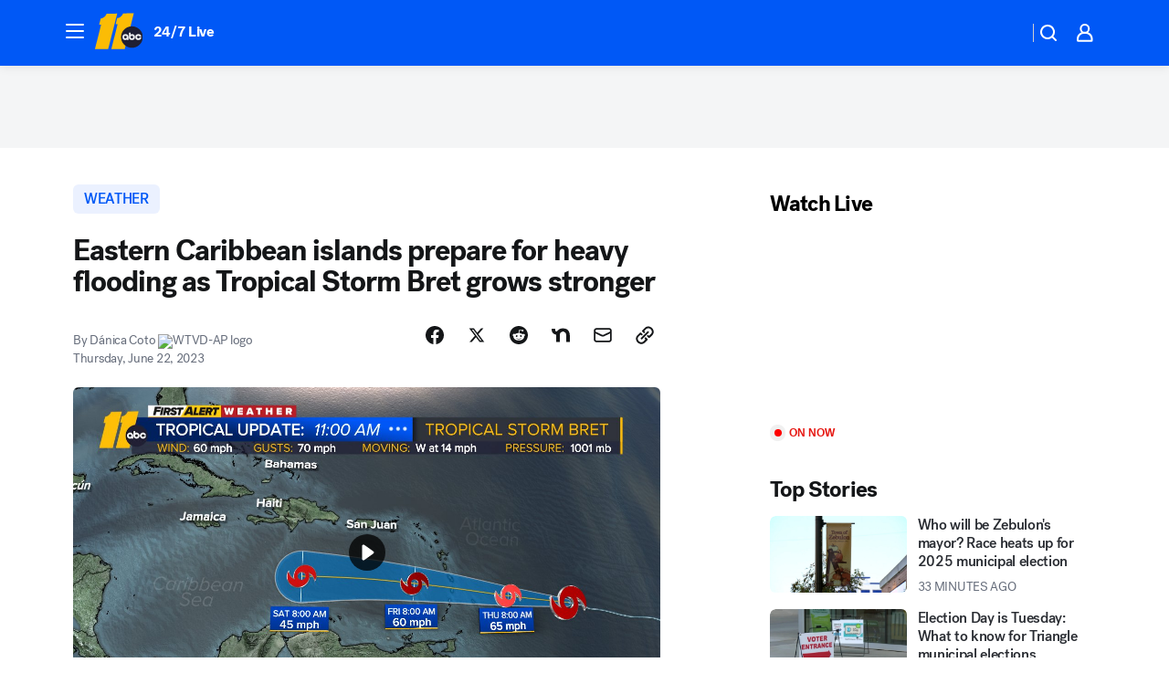

--- FILE ---
content_type: text/html; charset=utf-8
request_url: https://abc11.com/post/bret-tropical-storm-2023-national-hurricane-center-path-spaghetti-models/13410211/?userab=kfsn_web_player-447*variant_a_kfsn_control-1860
body_size: 64516
content:

        <!DOCTYPE html>
        <html lang="en" lang="en">
            <head>
                <!-- ABCOTV | bc19c6567098 | 6280 | 664fe8ae7b8b7b341f161449793b472e891ecb02 | abc11.com | Tue, 04 Nov 2025 05:14:07 GMT -->
                <meta charSet="utf-8" />
                <meta name="viewport" content="initial-scale=1.0, maximum-scale=3.0, user-scalable=yes" />
                <meta http-equiv="x-ua-compatible" content="IE=edge,chrome=1" />
                <meta property="og:locale" content="en_US" />
                <link href="https://cdn.abcotvs.net/abcotv" rel="preconnect" crossorigin />
                
                <link data-react-helmet="true" rel="alternate" hreflang="en" href="https://abc11.com/post/bret-tropical-storm-2023-national-hurricane-center-path-spaghetti-models/13410211/"/><link data-react-helmet="true" rel="shortcut icon" href="https://cdn.abcotvs.net/abcotv/assets/news/wtvd/images/logos/favicon.ico"/><link data-react-helmet="true" rel="manifest" href="/manifest.json"/><link data-react-helmet="true" rel="alternate" href="//abc11.com/feed/" title="ABC11 Raleigh-Durham RSS" type="application/rss+xml"/><link data-react-helmet="true" rel="alternate" href="android-app://com.abclocal.wtvd.news/http/abc11.com/story/13410211"/><link data-react-helmet="true" rel="canonical" href="https://abc11.com/post/bret-tropical-storm-2023-national-hurricane-center-path-spaghetti-models/13410211/"/><link data-react-helmet="true" rel="amphtml" href="https://abc11.com/amp/post/bret-tropical-storm-2023-national-hurricane-center-path-spaghetti-models/13410211/"/><link data-react-helmet="true" href="//assets-cdn.abcotvs.net/abcotv/664fe8ae7b8b-release-10-29-2025.26/client/abcotv/css/fusion-f3b08851.css" rel="stylesheet"/><link data-react-helmet="true" href="//assets-cdn.abcotvs.net/abcotv/664fe8ae7b8b-release-10-29-2025.26/client/abcotv/css/7987-3f6c1b98.css" rel="stylesheet"/><link data-react-helmet="true" href="//assets-cdn.abcotvs.net/abcotv/664fe8ae7b8b-release-10-29-2025.26/client/abcotv/css/abcotv-fecb128a.css" rel="stylesheet"/><link data-react-helmet="true" href="//assets-cdn.abcotvs.net/abcotv/664fe8ae7b8b-release-10-29-2025.26/client/abcotv/css/4037-607b0835.css" rel="stylesheet"/><link data-react-helmet="true" href="//assets-cdn.abcotvs.net/abcotv/664fe8ae7b8b-release-10-29-2025.26/client/abcotv/css/1058-4b12a302.css" rel="stylesheet"/><link data-react-helmet="true" href="//assets-cdn.abcotvs.net/abcotv/664fe8ae7b8b-release-10-29-2025.26/client/abcotv/css/prism-story-53639c4c.css" rel="stylesheet"/>
                <script>
                    window.__dataLayer = {"helpersEnabled":true,"page":{},"pzn":{},"site":{"device":"desktop","portal":"news"},"visitor":{}},
                        consentToken = window.localStorage.getItem('consentToken');

                    if (consentToken) {
                        console.log('consentToken', JSON.parse(consentToken))
                        window.__dataLayer.visitor = { consent : JSON.parse(consentToken) }; 
                    }
                </script>
                <script src="https://dcf.espn.com/TWDC-DTCI/prod/Bootstrap.js"></script>
                <link rel="preload" as="font" href="https://s.abcnews.com/assets/dtci/fonts/post-grotesk/PostGrotesk-Book.woff2" crossorigin>
<link rel="preload" as="font" href="https://s.abcnews.com/assets/dtci/fonts/post-grotesk/PostGrotesk-Bold.woff2" crossorigin>
<link rel="preload" as="font" href="https://s.abcnews.com/assets/dtci/fonts/post-grotesk/PostGrotesk-Medium.woff2" crossorigin>
<link rel="preload" as="font" href="https://s.abcnews.com/assets/dtci/fonts/klim/tiempos/TiemposText-Regular.woff2" crossorigin>
                <script src="//assets-cdn.abcotvs.net/abcotv/664fe8ae7b8b-release-10-29-2025.26/client/abcotv/runtime-ab334271.js" defer></script><script src="//assets-cdn.abcotvs.net/abcotv/664fe8ae7b8b-release-10-29-2025.26/client/abcotv/7987-a71619e8.js" defer></script><script src="//assets-cdn.abcotvs.net/abcotv/664fe8ae7b8b-release-10-29-2025.26/client/abcotv/507-c7ed365d.js" defer></script><script src="//assets-cdn.abcotvs.net/abcotv/664fe8ae7b8b-release-10-29-2025.26/client/abcotv/7299-6803b4f5.js" defer></script><script src="//assets-cdn.abcotvs.net/abcotv/664fe8ae7b8b-release-10-29-2025.26/client/abcotv/2561-2bebf93f.js" defer></script><script src="//assets-cdn.abcotvs.net/abcotv/664fe8ae7b8b-release-10-29-2025.26/client/abcotv/8494-c13544f0.js" defer></script><script src="//assets-cdn.abcotvs.net/abcotv/664fe8ae7b8b-release-10-29-2025.26/client/abcotv/2433-6b3fc2ed.js" defer></script><script src="//assets-cdn.abcotvs.net/abcotv/664fe8ae7b8b-release-10-29-2025.26/client/abcotv/4037-0a28bbfa.js" defer></script><script src="//assets-cdn.abcotvs.net/abcotv/664fe8ae7b8b-release-10-29-2025.26/client/abcotv/8317-183b0e02.js" defer></script><script src="//assets-cdn.abcotvs.net/abcotv/664fe8ae7b8b-release-10-29-2025.26/client/abcotv/1361-d883eebc.js" defer></script><script src="//assets-cdn.abcotvs.net/abcotv/664fe8ae7b8b-release-10-29-2025.26/client/abcotv/8115-0ce0b856.js" defer></script><script src="//assets-cdn.abcotvs.net/abcotv/664fe8ae7b8b-release-10-29-2025.26/client/abcotv/9156-48d10d87.js" defer></script><script src="//assets-cdn.abcotvs.net/abcotv/664fe8ae7b8b-release-10-29-2025.26/client/abcotv/1837-d6b24a22.js" defer></script><script src="//assets-cdn.abcotvs.net/abcotv/664fe8ae7b8b-release-10-29-2025.26/client/abcotv/3167-c87049a5.js" defer></script><script src="//assets-cdn.abcotvs.net/abcotv/664fe8ae7b8b-release-10-29-2025.26/client/abcotv/8561-9678c453.js" defer></script><script src="//assets-cdn.abcotvs.net/abcotv/664fe8ae7b8b-release-10-29-2025.26/client/abcotv/1058-24849c60.js" defer></script>
                <link rel="prefetch" href="//assets-cdn.abcotvs.net/abcotv/664fe8ae7b8b-release-10-29-2025.26/client/abcotv/_manifest.js" as="script" /><link rel="prefetch" href="//assets-cdn.abcotvs.net/abcotv/664fe8ae7b8b-release-10-29-2025.26/client/abcotv/abcotv-216a4e55.js" as="script" />
<link rel="prefetch" href="//assets-cdn.abcotvs.net/abcotv/664fe8ae7b8b-release-10-29-2025.26/client/abcotv/prism-story-1b7cb519.js" as="script" />
                <title data-react-helmet="true">National Hurricane Center: Tropical Storm Bret 2023 continues path to Caribbean - ABC11 Raleigh-Durham</title>
                <meta data-react-helmet="true" name="description" content="Tropical Storm Bret grew stronger on Wednesday as it took aim at islands in the eastern Caribbean that braced for torrential rainfall.
"/><meta data-react-helmet="true" name="keywords" content="bret tropical storm 2023, national hurricane center, bret path, tropical storm bret, bret, hurricane bret, tropical storm bret path, storm bret, tropical storm 2023, tropical storm bret 2023, spaghetti models, where is tropical storm bret going, tropical storm cindy, hurricane forecast, priority, 13410211"/><meta data-react-helmet="true" name="tags" content="hurricane,tropical-weather,tropical-storm,NC"/><meta data-react-helmet="true" name="apple-itunes-app" content="app-id=408441304, affiliate-data=ct=wtvd-smart-banner&amp;pt=302756, app-argument=https://abc11.com/story/13410211"/><meta data-react-helmet="true" property="fb:app_id" content="476025212522972"/><meta data-react-helmet="true" property="fb:pages" content="57780972549"/><meta data-react-helmet="true" property="og:site_name" content="ABC11 Raleigh-Durham"/><meta data-react-helmet="true" property="og:url" content="https://abc11.com/post/bret-tropical-storm-2023-national-hurricane-center-path-spaghetti-models/13410211/"/><meta data-react-helmet="true" property="og:title" content="Eastern Caribbean islands prepare for heavy flooding as Tropical Storm Bret grows stronger"/><meta data-react-helmet="true" property="og:description" content="Tropical Storm Bret grew stronger on Wednesday as it took aim at islands in the eastern Caribbean that braced for torrential rainfall, landslides and flooding.
"/><meta data-react-helmet="true" property="og:image" content="https://cdn.abcotvs.com/dip/images/13410475_TropicsWed.png?w=1600"/><meta data-react-helmet="true" property="og:type" content="article"/><meta data-react-helmet="true" name="twitter:site" content="@ABC11_WTVD"/><meta data-react-helmet="true" name="twitter:creator" content="@ABC11_WTVD"/><meta data-react-helmet="true" name="twitter:url" content="https://abc11.com/post/bret-tropical-storm-2023-national-hurricane-center-path-spaghetti-models/13410211/"/><meta data-react-helmet="true" name="twitter:title" content="Eastern Caribbean islands prepare for heavy flooding as Tropical Storm Bret grows stronger"/><meta data-react-helmet="true" name="twitter:description" content="Tropical Storm Bret grew stronger on Wednesday as it took aim at islands in the eastern Caribbean that braced for torrential rainfall, landslides and flooding.
"/><meta data-react-helmet="true" name="twitter:card" content="summary_large_image"/><meta data-react-helmet="true" name="twitter:image" content="https://cdn.abcotvs.com/dip/images/13410475_TropicsWed.png?w=1600"/><meta data-react-helmet="true" name="twitter:app:name:iphone" content="wtvd"/><meta data-react-helmet="true" name="twitter:app:id:iphone" content="408441304"/><meta data-react-helmet="true" name="twitter:app:name:googleplay" content="wtvd"/><meta data-react-helmet="true" name="twitter:app:id:googleplay" content="com.abclocal.wtvd.news"/><meta data-react-helmet="true" property="article:published_time" content="2023-06-21T15:33:00Z"/><meta data-react-helmet="true" property="article:modified_time" content="2023-06-22T00:55:02Z"/><meta data-react-helmet="true" property="article:section" content="weather"/><meta data-react-helmet="true" name="title" content="Eastern Caribbean islands prepare for heavy flooding as Tropical Storm Bret grows stronger"/><meta data-react-helmet="true" name="medium" content="website"/><meta data-react-helmet="true" name="robots" content="max-image-preview:large"/>
                <script data-react-helmet="true" src="https://scripts.webcontentassessor.com/scripts/82404427eb711662dd8607c1aa2b5f1fd0d1971a6da7614e73ff0c29bec50fa2"></script><script data-react-helmet="true" type="application/ld+json">{"@context":"http://schema.org/","@type":"NewsArticle","mainEntityOfPage":{"@id":"https://abc11.com/post/bret-tropical-storm-2023-national-hurricane-center-path-spaghetti-models/13410211/","@type":"WebPage"},"about":[{"name":" WEATHER","@type":"Thing"}],"author":[{"name":"Dánica Coto","@type":"Person"}],"dateline":"","dateModified":"2023-06-22T00:55:02.000Z","datePublished":"2023-06-22T00:55:04.000Z","headline":"Eastern Caribbean islands prepare for heavy flooding as Tropical Storm Bret grows stronger","mentions":[{"name":" WEATHER","@type":"Thing"},{"name":" NC","@type":"Thing"},{"name":" HURRICANE","@type":"Thing"},{"name":" TROPICAL WEATHER","@type":"Thing"},{"name":" TROPICAL STORM","@type":"Thing"}],"publisher":{"name":"","logo":{"url":"","width":0,"height":0,"@type":"ImageObject"},"@type":"Organization"}}</script>
                
                <script data-rum-type="legacy" data-rum-pct="100">(() => {function gc(n){n=document.cookie.match("(^|;) ?"+n+"=([^;]*)(;|$)");return n?n[2]:null}function sc(n){document.cookie=n}function smpl(n){n/=100;return!!n&&Math.random()<=n}var _nr=!1,_nrCookie=gc("_nr");null!==_nrCookie?"1"===_nrCookie&&(_nr=!0):smpl(100)?(_nr=!0,sc("_nr=1; path=/")):(_nr=!1,sc("_nr=0; path=/"));_nr && (() => {;window.NREUM||(NREUM={});NREUM.init={distributed_tracing:{enabled:true},privacy:{cookies_enabled:true},ajax:{deny_list:["bam.nr-data.net"]}};;NREUM.info = {"beacon":"bam.nr-data.net","errorBeacon":"bam.nr-data.net","sa":1,"licenseKey":"5985ced6ff","applicationID":"367459870"};__nr_require=function(t,e,n){function r(n){if(!e[n]){var o=e[n]={exports:{}};t[n][0].call(o.exports,function(e){var o=t[n][1][e];return r(o||e)},o,o.exports)}return e[n].exports}if("function"==typeof __nr_require)return __nr_require;for(var o=0;o<n.length;o++)r(n[o]);return r}({1:[function(t,e,n){function r(t){try{s.console&&console.log(t)}catch(e){}}var o,i=t("ee"),a=t(31),s={};try{o=localStorage.getItem("__nr_flags").split(","),console&&"function"==typeof console.log&&(s.console=!0,o.indexOf("dev")!==-1&&(s.dev=!0),o.indexOf("nr_dev")!==-1&&(s.nrDev=!0))}catch(c){}s.nrDev&&i.on("internal-error",function(t){r(t.stack)}),s.dev&&i.on("fn-err",function(t,e,n){r(n.stack)}),s.dev&&(r("NR AGENT IN DEVELOPMENT MODE"),r("flags: "+a(s,function(t,e){return t}).join(", ")))},{}],2:[function(t,e,n){function r(t,e,n,r,s){try{l?l-=1:o(s||new UncaughtException(t,e,n),!0)}catch(f){try{i("ierr",[f,c.now(),!0])}catch(d){}}return"function"==typeof u&&u.apply(this,a(arguments))}function UncaughtException(t,e,n){this.message=t||"Uncaught error with no additional information",this.sourceURL=e,this.line=n}function o(t,e){var n=e?null:c.now();i("err",[t,n])}var i=t("handle"),a=t(32),s=t("ee"),c=t("loader"),f=t("gos"),u=window.onerror,d=!1,p="nr@seenError";if(!c.disabled){var l=0;c.features.err=!0,t(1),window.onerror=r;try{throw new Error}catch(h){"stack"in h&&(t(14),t(13),"addEventListener"in window&&t(7),c.xhrWrappable&&t(15),d=!0)}s.on("fn-start",function(t,e,n){d&&(l+=1)}),s.on("fn-err",function(t,e,n){d&&!n[p]&&(f(n,p,function(){return!0}),this.thrown=!0,o(n))}),s.on("fn-end",function(){d&&!this.thrown&&l>0&&(l-=1)}),s.on("internal-error",function(t){i("ierr",[t,c.now(),!0])})}},{}],3:[function(t,e,n){var r=t("loader");r.disabled||(r.features.ins=!0)},{}],4:[function(t,e,n){function r(){U++,L=g.hash,this[u]=y.now()}function o(){U--,g.hash!==L&&i(0,!0);var t=y.now();this[h]=~~this[h]+t-this[u],this[d]=t}function i(t,e){E.emit("newURL",[""+g,e])}function a(t,e){t.on(e,function(){this[e]=y.now()})}var s="-start",c="-end",f="-body",u="fn"+s,d="fn"+c,p="cb"+s,l="cb"+c,h="jsTime",m="fetch",v="addEventListener",w=window,g=w.location,y=t("loader");if(w[v]&&y.xhrWrappable&&!y.disabled){var x=t(11),b=t(12),E=t(9),R=t(7),O=t(14),T=t(8),S=t(15),P=t(10),M=t("ee"),C=M.get("tracer"),N=t(23);t(17),y.features.spa=!0;var L,U=0;M.on(u,r),b.on(p,r),P.on(p,r),M.on(d,o),b.on(l,o),P.on(l,o),M.buffer([u,d,"xhr-resolved"]),R.buffer([u]),O.buffer(["setTimeout"+c,"clearTimeout"+s,u]),S.buffer([u,"new-xhr","send-xhr"+s]),T.buffer([m+s,m+"-done",m+f+s,m+f+c]),E.buffer(["newURL"]),x.buffer([u]),b.buffer(["propagate",p,l,"executor-err","resolve"+s]),C.buffer([u,"no-"+u]),P.buffer(["new-jsonp","cb-start","jsonp-error","jsonp-end"]),a(T,m+s),a(T,m+"-done"),a(P,"new-jsonp"),a(P,"jsonp-end"),a(P,"cb-start"),E.on("pushState-end",i),E.on("replaceState-end",i),w[v]("hashchange",i,N(!0)),w[v]("load",i,N(!0)),w[v]("popstate",function(){i(0,U>1)},N(!0))}},{}],5:[function(t,e,n){function r(){var t=new PerformanceObserver(function(t,e){var n=t.getEntries();s(v,[n])});try{t.observe({entryTypes:["resource"]})}catch(e){}}function o(t){if(s(v,[window.performance.getEntriesByType(w)]),window.performance["c"+p])try{window.performance[h](m,o,!1)}catch(t){}else try{window.performance[h]("webkit"+m,o,!1)}catch(t){}}function i(t){}if(window.performance&&window.performance.timing&&window.performance.getEntriesByType){var a=t("ee"),s=t("handle"),c=t(14),f=t(13),u=t(6),d=t(23),p="learResourceTimings",l="addEventListener",h="removeEventListener",m="resourcetimingbufferfull",v="bstResource",w="resource",g="-start",y="-end",x="fn"+g,b="fn"+y,E="bstTimer",R="pushState",O=t("loader");if(!O.disabled){O.features.stn=!0,t(9),"addEventListener"in window&&t(7);var T=NREUM.o.EV;a.on(x,function(t,e){var n=t[0];n instanceof T&&(this.bstStart=O.now())}),a.on(b,function(t,e){var n=t[0];n instanceof T&&s("bst",[n,e,this.bstStart,O.now()])}),c.on(x,function(t,e,n){this.bstStart=O.now(),this.bstType=n}),c.on(b,function(t,e){s(E,[e,this.bstStart,O.now(),this.bstType])}),f.on(x,function(){this.bstStart=O.now()}),f.on(b,function(t,e){s(E,[e,this.bstStart,O.now(),"requestAnimationFrame"])}),a.on(R+g,function(t){this.time=O.now(),this.startPath=location.pathname+location.hash}),a.on(R+y,function(t){s("bstHist",[location.pathname+location.hash,this.startPath,this.time])}),u()?(s(v,[window.performance.getEntriesByType("resource")]),r()):l in window.performance&&(window.performance["c"+p]?window.performance[l](m,o,d(!1)):window.performance[l]("webkit"+m,o,d(!1))),document[l]("scroll",i,d(!1)),document[l]("keypress",i,d(!1)),document[l]("click",i,d(!1))}}},{}],6:[function(t,e,n){e.exports=function(){return"PerformanceObserver"in window&&"function"==typeof window.PerformanceObserver}},{}],7:[function(t,e,n){function r(t){for(var e=t;e&&!e.hasOwnProperty(u);)e=Object.getPrototypeOf(e);e&&o(e)}function o(t){s.inPlace(t,[u,d],"-",i)}function i(t,e){return t[1]}var a=t("ee").get("events"),s=t("wrap-function")(a,!0),c=t("gos"),f=XMLHttpRequest,u="addEventListener",d="removeEventListener";e.exports=a,"getPrototypeOf"in Object?(r(document),r(window),r(f.prototype)):f.prototype.hasOwnProperty(u)&&(o(window),o(f.prototype)),a.on(u+"-start",function(t,e){var n=t[1];if(null!==n&&("function"==typeof n||"object"==typeof n)){var r=c(n,"nr@wrapped",function(){function t(){if("function"==typeof n.handleEvent)return n.handleEvent.apply(n,arguments)}var e={object:t,"function":n}[typeof n];return e?s(e,"fn-",null,e.name||"anonymous"):n});this.wrapped=t[1]=r}}),a.on(d+"-start",function(t){t[1]=this.wrapped||t[1]})},{}],8:[function(t,e,n){function r(t,e,n){var r=t[e];"function"==typeof r&&(t[e]=function(){var t=i(arguments),e={};o.emit(n+"before-start",[t],e);var a;e[m]&&e[m].dt&&(a=e[m].dt);var s=r.apply(this,t);return o.emit(n+"start",[t,a],s),s.then(function(t){return o.emit(n+"end",[null,t],s),t},function(t){throw o.emit(n+"end",[t],s),t})})}var o=t("ee").get("fetch"),i=t(32),a=t(31);e.exports=o;var s=window,c="fetch-",f=c+"body-",u=["arrayBuffer","blob","json","text","formData"],d=s.Request,p=s.Response,l=s.fetch,h="prototype",m="nr@context";d&&p&&l&&(a(u,function(t,e){r(d[h],e,f),r(p[h],e,f)}),r(s,"fetch",c),o.on(c+"end",function(t,e){var n=this;if(e){var r=e.headers.get("content-length");null!==r&&(n.rxSize=r),o.emit(c+"done",[null,e],n)}else o.emit(c+"done",[t],n)}))},{}],9:[function(t,e,n){var r=t("ee").get("history"),o=t("wrap-function")(r);e.exports=r;var i=window.history&&window.history.constructor&&window.history.constructor.prototype,a=window.history;i&&i.pushState&&i.replaceState&&(a=i),o.inPlace(a,["pushState","replaceState"],"-")},{}],10:[function(t,e,n){function r(t){function e(){f.emit("jsonp-end",[],l),t.removeEventListener("load",e,c(!1)),t.removeEventListener("error",n,c(!1))}function n(){f.emit("jsonp-error",[],l),f.emit("jsonp-end",[],l),t.removeEventListener("load",e,c(!1)),t.removeEventListener("error",n,c(!1))}var r=t&&"string"==typeof t.nodeName&&"script"===t.nodeName.toLowerCase();if(r){var o="function"==typeof t.addEventListener;if(o){var a=i(t.src);if(a){var d=s(a),p="function"==typeof d.parent[d.key];if(p){var l={};u.inPlace(d.parent,[d.key],"cb-",l),t.addEventListener("load",e,c(!1)),t.addEventListener("error",n,c(!1)),f.emit("new-jsonp",[t.src],l)}}}}}function o(){return"addEventListener"in window}function i(t){var e=t.match(d);return e?e[1]:null}function a(t,e){var n=t.match(l),r=n[1],o=n[3];return o?a(o,e[r]):e[r]}function s(t){var e=t.match(p);return e&&e.length>=3?{key:e[2],parent:a(e[1],window)}:{key:t,parent:window}}var c=t(23),f=t("ee").get("jsonp"),u=t("wrap-function")(f);if(e.exports=f,o()){var d=/[?&](?:callback|cb)=([^&#]+)/,p=/(.*).([^.]+)/,l=/^(w+)(.|$)(.*)$/,h=["appendChild","insertBefore","replaceChild"];Node&&Node.prototype&&Node.prototype.appendChild?u.inPlace(Node.prototype,h,"dom-"):(u.inPlace(HTMLElement.prototype,h,"dom-"),u.inPlace(HTMLHeadElement.prototype,h,"dom-"),u.inPlace(HTMLBodyElement.prototype,h,"dom-")),f.on("dom-start",function(t){r(t[0])})}},{}],11:[function(t,e,n){var r=t("ee").get("mutation"),o=t("wrap-function")(r),i=NREUM.o.MO;e.exports=r,i&&(window.MutationObserver=function(t){return this instanceof i?new i(o(t,"fn-")):i.apply(this,arguments)},MutationObserver.prototype=i.prototype)},{}],12:[function(t,e,n){function r(t){var e=i.context(),n=s(t,"executor-",e,null,!1),r=new f(n);return i.context(r).getCtx=function(){return e},r}var o=t("wrap-function"),i=t("ee").get("promise"),a=t("ee").getOrSetContext,s=o(i),c=t(31),f=NREUM.o.PR;e.exports=i,f&&(window.Promise=r,["all","race"].forEach(function(t){var e=f[t];f[t]=function(n){function r(t){return function(){i.emit("propagate",[null,!o],a,!1,!1),o=o||!t}}var o=!1;c(n,function(e,n){Promise.resolve(n).then(r("all"===t),r(!1))});var a=e.apply(f,arguments),s=f.resolve(a);return s}}),["resolve","reject"].forEach(function(t){var e=f[t];f[t]=function(t){var n=e.apply(f,arguments);return t!==n&&i.emit("propagate",[t,!0],n,!1,!1),n}}),f.prototype["catch"]=function(t){return this.then(null,t)},f.prototype=Object.create(f.prototype,{constructor:{value:r}}),c(Object.getOwnPropertyNames(f),function(t,e){try{r[e]=f[e]}catch(n){}}),o.wrapInPlace(f.prototype,"then",function(t){return function(){var e=this,n=o.argsToArray.apply(this,arguments),r=a(e);r.promise=e,n[0]=s(n[0],"cb-",r,null,!1),n[1]=s(n[1],"cb-",r,null,!1);var c=t.apply(this,n);return r.nextPromise=c,i.emit("propagate",[e,!0],c,!1,!1),c}}),i.on("executor-start",function(t){t[0]=s(t[0],"resolve-",this,null,!1),t[1]=s(t[1],"resolve-",this,null,!1)}),i.on("executor-err",function(t,e,n){t[1](n)}),i.on("cb-end",function(t,e,n){i.emit("propagate",[n,!0],this.nextPromise,!1,!1)}),i.on("propagate",function(t,e,n){this.getCtx&&!e||(this.getCtx=function(){if(t instanceof Promise)var e=i.context(t);return e&&e.getCtx?e.getCtx():this})}),r.toString=function(){return""+f})},{}],13:[function(t,e,n){var r=t("ee").get("raf"),o=t("wrap-function")(r),i="equestAnimationFrame";e.exports=r,o.inPlace(window,["r"+i,"mozR"+i,"webkitR"+i,"msR"+i],"raf-"),r.on("raf-start",function(t){t[0]=o(t[0],"fn-")})},{}],14:[function(t,e,n){function r(t,e,n){t[0]=a(t[0],"fn-",null,n)}function o(t,e,n){this.method=n,this.timerDuration=isNaN(t[1])?0:+t[1],t[0]=a(t[0],"fn-",this,n)}var i=t("ee").get("timer"),a=t("wrap-function")(i),s="setTimeout",c="setInterval",f="clearTimeout",u="-start",d="-";e.exports=i,a.inPlace(window,[s,"setImmediate"],s+d),a.inPlace(window,[c],c+d),a.inPlace(window,[f,"clearImmediate"],f+d),i.on(c+u,r),i.on(s+u,o)},{}],15:[function(t,e,n){function r(t,e){d.inPlace(e,["onreadystatechange"],"fn-",s)}function o(){var t=this,e=u.context(t);t.readyState>3&&!e.resolved&&(e.resolved=!0,u.emit("xhr-resolved",[],t)),d.inPlace(t,y,"fn-",s)}function i(t){x.push(t),m&&(E?E.then(a):w?w(a):(R=-R,O.data=R))}function a(){for(var t=0;t<x.length;t++)r([],x[t]);x.length&&(x=[])}function s(t,e){return e}function c(t,e){for(var n in t)e[n]=t[n];return e}t(7);var f=t("ee"),u=f.get("xhr"),d=t("wrap-function")(u),p=t(23),l=NREUM.o,h=l.XHR,m=l.MO,v=l.PR,w=l.SI,g="readystatechange",y=["onload","onerror","onabort","onloadstart","onloadend","onprogress","ontimeout"],x=[];e.exports=u;var b=window.XMLHttpRequest=function(t){var e=new h(t);try{u.emit("new-xhr",[e],e),e.addEventListener(g,o,p(!1))}catch(n){try{u.emit("internal-error",[n])}catch(r){}}return e};if(c(h,b),b.prototype=h.prototype,d.inPlace(b.prototype,["open","send"],"-xhr-",s),u.on("send-xhr-start",function(t,e){r(t,e),i(e)}),u.on("open-xhr-start",r),m){var E=v&&v.resolve();if(!w&&!v){var R=1,O=document.createTextNode(R);new m(a).observe(O,{characterData:!0})}}else f.on("fn-end",function(t){t[0]&&t[0].type===g||a()})},{}],16:[function(t,e,n){function r(t){if(!s(t))return null;var e=window.NREUM;if(!e.loader_config)return null;var n=(e.loader_config.accountID||"").toString()||null,r=(e.loader_config.agentID||"").toString()||null,f=(e.loader_config.trustKey||"").toString()||null;if(!n||!r)return null;var h=l.generateSpanId(),m=l.generateTraceId(),v=Date.now(),w={spanId:h,traceId:m,timestamp:v};return(t.sameOrigin||c(t)&&p())&&(w.traceContextParentHeader=o(h,m),w.traceContextStateHeader=i(h,v,n,r,f)),(t.sameOrigin&&!u()||!t.sameOrigin&&c(t)&&d())&&(w.newrelicHeader=a(h,m,v,n,r,f)),w}function o(t,e){return"00-"+e+"-"+t+"-01"}function i(t,e,n,r,o){var i=0,a="",s=1,c="",f="";return o+"@nr="+i+"-"+s+"-"+n+"-"+r+"-"+t+"-"+a+"-"+c+"-"+f+"-"+e}function a(t,e,n,r,o,i){var a="btoa"in window&&"function"==typeof window.btoa;if(!a)return null;var s={v:[0,1],d:{ty:"Browser",ac:r,ap:o,id:t,tr:e,ti:n}};return i&&r!==i&&(s.d.tk=i),btoa(JSON.stringify(s))}function s(t){return f()&&c(t)}function c(t){var e=!1,n={};if("init"in NREUM&&"distributed_tracing"in NREUM.init&&(n=NREUM.init.distributed_tracing),t.sameOrigin)e=!0;else if(n.allowed_origins instanceof Array)for(var r=0;r<n.allowed_origins.length;r++){var o=h(n.allowed_origins[r]);if(t.hostname===o.hostname&&t.protocol===o.protocol&&t.port===o.port){e=!0;break}}return e}function f(){return"init"in NREUM&&"distributed_tracing"in NREUM.init&&!!NREUM.init.distributed_tracing.enabled}function u(){return"init"in NREUM&&"distributed_tracing"in NREUM.init&&!!NREUM.init.distributed_tracing.exclude_newrelic_header}function d(){return"init"in NREUM&&"distributed_tracing"in NREUM.init&&NREUM.init.distributed_tracing.cors_use_newrelic_header!==!1}function p(){return"init"in NREUM&&"distributed_tracing"in NREUM.init&&!!NREUM.init.distributed_tracing.cors_use_tracecontext_headers}var l=t(28),h=t(18);e.exports={generateTracePayload:r,shouldGenerateTrace:s}},{}],17:[function(t,e,n){function r(t){var e=this.params,n=this.metrics;if(!this.ended){this.ended=!0;for(var r=0;r<p;r++)t.removeEventListener(d[r],this.listener,!1);return e.protocol&&"data"===e.protocol?void g("Ajax/DataUrl/Excluded"):void(e.aborted||(n.duration=a.now()-this.startTime,this.loadCaptureCalled||4!==t.readyState?null==e.status&&(e.status=0):i(this,t),n.cbTime=this.cbTime,s("xhr",[e,n,this.startTime,this.endTime,"xhr"],this)))}}function o(t,e){var n=c(e),r=t.params;r.hostname=n.hostname,r.port=n.port,r.protocol=n.protocol,r.host=n.hostname+":"+n.port,r.pathname=n.pathname,t.parsedOrigin=n,t.sameOrigin=n.sameOrigin}function i(t,e){t.params.status=e.status;var n=v(e,t.lastSize);if(n&&(t.metrics.rxSize=n),t.sameOrigin){var r=e.getResponseHeader("X-NewRelic-App-Data");r&&(t.params.cat=r.split(", ").pop())}t.loadCaptureCalled=!0}var a=t("loader");if(a.xhrWrappable&&!a.disabled){var s=t("handle"),c=t(18),f=t(16).generateTracePayload,u=t("ee"),d=["load","error","abort","timeout"],p=d.length,l=t("id"),h=t(24),m=t(22),v=t(19),w=t(23),g=t(25).recordSupportability,y=NREUM.o.REQ,x=window.XMLHttpRequest;a.features.xhr=!0,t(15),t(8),u.on("new-xhr",function(t){var e=this;e.totalCbs=0,e.called=0,e.cbTime=0,e.end=r,e.ended=!1,e.xhrGuids={},e.lastSize=null,e.loadCaptureCalled=!1,e.params=this.params||{},e.metrics=this.metrics||{},t.addEventListener("load",function(n){i(e,t)},w(!1)),h&&(h>34||h<10)||t.addEventListener("progress",function(t){e.lastSize=t.loaded},w(!1))}),u.on("open-xhr-start",function(t){this.params={method:t[0]},o(this,t[1]),this.metrics={}}),u.on("open-xhr-end",function(t,e){"loader_config"in NREUM&&"xpid"in NREUM.loader_config&&this.sameOrigin&&e.setRequestHeader("X-NewRelic-ID",NREUM.loader_config.xpid);var n=f(this.parsedOrigin);if(n){var r=!1;n.newrelicHeader&&(e.setRequestHeader("newrelic",n.newrelicHeader),r=!0),n.traceContextParentHeader&&(e.setRequestHeader("traceparent",n.traceContextParentHeader),n.traceContextStateHeader&&e.setRequestHeader("tracestate",n.traceContextStateHeader),r=!0),r&&(this.dt=n)}}),u.on("send-xhr-start",function(t,e){var n=this.metrics,r=t[0],o=this;if(n&&r){var i=m(r);i&&(n.txSize=i)}this.startTime=a.now(),this.listener=function(t){try{"abort"!==t.type||o.loadCaptureCalled||(o.params.aborted=!0),("load"!==t.type||o.called===o.totalCbs&&(o.onloadCalled||"function"!=typeof e.onload))&&o.end(e)}catch(n){try{u.emit("internal-error",[n])}catch(r){}}};for(var s=0;s<p;s++)e.addEventListener(d[s],this.listener,w(!1))}),u.on("xhr-cb-time",function(t,e,n){this.cbTime+=t,e?this.onloadCalled=!0:this.called+=1,this.called!==this.totalCbs||!this.onloadCalled&&"function"==typeof n.onload||this.end(n)}),u.on("xhr-load-added",function(t,e){var n=""+l(t)+!!e;this.xhrGuids&&!this.xhrGuids[n]&&(this.xhrGuids[n]=!0,this.totalCbs+=1)}),u.on("xhr-load-removed",function(t,e){var n=""+l(t)+!!e;this.xhrGuids&&this.xhrGuids[n]&&(delete this.xhrGuids[n],this.totalCbs-=1)}),u.on("xhr-resolved",function(){this.endTime=a.now()}),u.on("addEventListener-end",function(t,e){e instanceof x&&"load"===t[0]&&u.emit("xhr-load-added",[t[1],t[2]],e)}),u.on("removeEventListener-end",function(t,e){e instanceof x&&"load"===t[0]&&u.emit("xhr-load-removed",[t[1],t[2]],e)}),u.on("fn-start",function(t,e,n){e instanceof x&&("onload"===n&&(this.onload=!0),("load"===(t[0]&&t[0].type)||this.onload)&&(this.xhrCbStart=a.now()))}),u.on("fn-end",function(t,e){this.xhrCbStart&&u.emit("xhr-cb-time",[a.now()-this.xhrCbStart,this.onload,e],e)}),u.on("fetch-before-start",function(t){function e(t,e){var n=!1;return e.newrelicHeader&&(t.set("newrelic",e.newrelicHeader),n=!0),e.traceContextParentHeader&&(t.set("traceparent",e.traceContextParentHeader),e.traceContextStateHeader&&t.set("tracestate",e.traceContextStateHeader),n=!0),n}var n,r=t[1]||{};"string"==typeof t[0]?n=t[0]:t[0]&&t[0].url?n=t[0].url:window.URL&&t[0]&&t[0]instanceof URL&&(n=t[0].href),n&&(this.parsedOrigin=c(n),this.sameOrigin=this.parsedOrigin.sameOrigin);var o=f(this.parsedOrigin);if(o&&(o.newrelicHeader||o.traceContextParentHeader))if("string"==typeof t[0]||window.URL&&t[0]&&t[0]instanceof URL){var i={};for(var a in r)i[a]=r[a];i.headers=new Headers(r.headers||{}),e(i.headers,o)&&(this.dt=o),t.length>1?t[1]=i:t.push(i)}else t[0]&&t[0].headers&&e(t[0].headers,o)&&(this.dt=o)}),u.on("fetch-start",function(t,e){this.params={},this.metrics={},this.startTime=a.now(),this.dt=e,t.length>=1&&(this.target=t[0]),t.length>=2&&(this.opts=t[1]);var n,r=this.opts||{},i=this.target;if("string"==typeof i?n=i:"object"==typeof i&&i instanceof y?n=i.url:window.URL&&"object"==typeof i&&i instanceof URL&&(n=i.href),o(this,n),"data"!==this.params.protocol){var s=(""+(i&&i instanceof y&&i.method||r.method||"GET")).toUpperCase();this.params.method=s,this.txSize=m(r.body)||0}}),u.on("fetch-done",function(t,e){if(this.endTime=a.now(),this.params||(this.params={}),"data"===this.params.protocol)return void g("Ajax/DataUrl/Excluded");this.params.status=e?e.status:0;var n;"string"==typeof this.rxSize&&this.rxSize.length>0&&(n=+this.rxSize);var r={txSize:this.txSize,rxSize:n,duration:a.now()-this.startTime};s("xhr",[this.params,r,this.startTime,this.endTime,"fetch"],this)})}},{}],18:[function(t,e,n){var r={};e.exports=function(t){if(t in r)return r[t];if(0===(t||"").indexOf("data:"))return{protocol:"data"};var e=document.createElement("a"),n=window.location,o={};e.href=t,o.port=e.port;var i=e.href.split("://");!o.port&&i[1]&&(o.port=i[1].split("/")[0].split("@").pop().split(":")[1]),o.port&&"0"!==o.port||(o.port="https"===i[0]?"443":"80"),o.hostname=e.hostname||n.hostname,o.pathname=e.pathname,o.protocol=i[0],"/"!==o.pathname.charAt(0)&&(o.pathname="/"+o.pathname);var a=!e.protocol||":"===e.protocol||e.protocol===n.protocol,s=e.hostname===document.domain&&e.port===n.port;return o.sameOrigin=a&&(!e.hostname||s),"/"===o.pathname&&(r[t]=o),o}},{}],19:[function(t,e,n){function r(t,e){var n=t.responseType;return"json"===n&&null!==e?e:"arraybuffer"===n||"blob"===n||"json"===n?o(t.response):"text"===n||""===n||void 0===n?o(t.responseText):void 0}var o=t(22);e.exports=r},{}],20:[function(t,e,n){function r(){}function o(t,e,n,r){return function(){return u.recordSupportability("API/"+e+"/called"),i(t+e,[f.now()].concat(s(arguments)),n?null:this,r),n?void 0:this}}var i=t("handle"),a=t(31),s=t(32),c=t("ee").get("tracer"),f=t("loader"),u=t(25),d=NREUM;"undefined"==typeof window.newrelic&&(newrelic=d);var p=["setPageViewName","setCustomAttribute","setErrorHandler","finished","addToTrace","inlineHit","addRelease"],l="api-",h=l+"ixn-";a(p,function(t,e){d[e]=o(l,e,!0,"api")}),d.addPageAction=o(l,"addPageAction",!0),d.setCurrentRouteName=o(l,"routeName",!0),e.exports=newrelic,d.interaction=function(){return(new r).get()};var m=r.prototype={createTracer:function(t,e){var n={},r=this,o="function"==typeof e;return i(h+"tracer",[f.now(),t,n],r),function(){if(c.emit((o?"":"no-")+"fn-start",[f.now(),r,o],n),o)try{return e.apply(this,arguments)}catch(t){throw c.emit("fn-err",[arguments,this,t],n),t}finally{c.emit("fn-end",[f.now()],n)}}}};a("actionText,setName,setAttribute,save,ignore,onEnd,getContext,end,get".split(","),function(t,e){m[e]=o(h,e)}),newrelic.noticeError=function(t,e){"string"==typeof t&&(t=new Error(t)),u.recordSupportability("API/noticeError/called"),i("err",[t,f.now(),!1,e])}},{}],21:[function(t,e,n){function r(t){if(NREUM.init){for(var e=NREUM.init,n=t.split("."),r=0;r<n.length-1;r++)if(e=e[n[r]],"object"!=typeof e)return;return e=e[n[n.length-1]]}}e.exports={getConfiguration:r}},{}],22:[function(t,e,n){e.exports=function(t){if("string"==typeof t&&t.length)return t.length;if("object"==typeof t){if("undefined"!=typeof ArrayBuffer&&t instanceof ArrayBuffer&&t.byteLength)return t.byteLength;if("undefined"!=typeof Blob&&t instanceof Blob&&t.size)return t.size;if(!("undefined"!=typeof FormData&&t instanceof FormData))try{return JSON.stringify(t).length}catch(e){return}}}},{}],23:[function(t,e,n){var r=!1;try{var o=Object.defineProperty({},"passive",{get:function(){r=!0}});window.addEventListener("testPassive",null,o),window.removeEventListener("testPassive",null,o)}catch(i){}e.exports=function(t){return r?{passive:!0,capture:!!t}:!!t}},{}],24:[function(t,e,n){var r=0,o=navigator.userAgent.match(/Firefox[/s](d+.d+)/);o&&(r=+o[1]),e.exports=r},{}],25:[function(t,e,n){function r(t,e){var n=[a,t,{name:t},e];return i("storeMetric",n,null,"api"),n}function o(t,e){var n=[s,t,{name:t},e];return i("storeEventMetrics",n,null,"api"),n}var i=t("handle"),a="sm",s="cm";e.exports={constants:{SUPPORTABILITY_METRIC:a,CUSTOM_METRIC:s},recordSupportability:r,recordCustom:o}},{}],26:[function(t,e,n){function r(){return s.exists&&performance.now?Math.round(performance.now()):(i=Math.max((new Date).getTime(),i))-a}function o(){return i}var i=(new Date).getTime(),a=i,s=t(33);e.exports=r,e.exports.offset=a,e.exports.getLastTimestamp=o},{}],27:[function(t,e,n){function r(t,e){var n=t.getEntries();n.forEach(function(t){"first-paint"===t.name?l("timing",["fp",Math.floor(t.startTime)]):"first-contentful-paint"===t.name&&l("timing",["fcp",Math.floor(t.startTime)])})}function o(t,e){var n=t.getEntries();if(n.length>0){var r=n[n.length-1];if(f&&f<r.startTime)return;var o=[r],i=a({});i&&o.push(i),l("lcp",o)}}function i(t){t.getEntries().forEach(function(t){t.hadRecentInput||l("cls",[t])})}function a(t){var e=navigator.connection||navigator.mozConnection||navigator.webkitConnection;if(e)return e.type&&(t["net-type"]=e.type),e.effectiveType&&(t["net-etype"]=e.effectiveType),e.rtt&&(t["net-rtt"]=e.rtt),e.downlink&&(t["net-dlink"]=e.downlink),t}function s(t){if(t instanceof w&&!y){var e=Math.round(t.timeStamp),n={type:t.type};a(n),e<=h.now()?n.fid=h.now()-e:e>h.offset&&e<=Date.now()?(e-=h.offset,n.fid=h.now()-e):e=h.now(),y=!0,l("timing",["fi",e,n])}}function c(t){"hidden"===t&&(f=h.now(),l("pageHide",[f]))}if(!("init"in NREUM&&"page_view_timing"in NREUM.init&&"enabled"in NREUM.init.page_view_timing&&NREUM.init.page_view_timing.enabled===!1)){var f,u,d,p,l=t("handle"),h=t("loader"),m=t(30),v=t(23),w=NREUM.o.EV;if("PerformanceObserver"in window&&"function"==typeof window.PerformanceObserver){u=new PerformanceObserver(r);try{u.observe({entryTypes:["paint"]})}catch(g){}d=new PerformanceObserver(o);try{d.observe({entryTypes:["largest-contentful-paint"]})}catch(g){}p=new PerformanceObserver(i);try{p.observe({type:"layout-shift",buffered:!0})}catch(g){}}if("addEventListener"in document){var y=!1,x=["click","keydown","mousedown","pointerdown","touchstart"];x.forEach(function(t){document.addEventListener(t,s,v(!1))})}m(c)}},{}],28:[function(t,e,n){function r(){function t(){return e?15&e[n++]:16*Math.random()|0}var e=null,n=0,r=window.crypto||window.msCrypto;r&&r.getRandomValues&&(e=r.getRandomValues(new Uint8Array(31)));for(var o,i="xxxxxxxx-xxxx-4xxx-yxxx-xxxxxxxxxxxx",a="",s=0;s<i.length;s++)o=i[s],"x"===o?a+=t().toString(16):"y"===o?(o=3&t()|8,a+=o.toString(16)):a+=o;return a}function o(){return a(16)}function i(){return a(32)}function a(t){function e(){return n?15&n[r++]:16*Math.random()|0}var n=null,r=0,o=window.crypto||window.msCrypto;o&&o.getRandomValues&&Uint8Array&&(n=o.getRandomValues(new Uint8Array(t)));for(var i=[],a=0;a<t;a++)i.push(e().toString(16));return i.join("")}e.exports={generateUuid:r,generateSpanId:o,generateTraceId:i}},{}],29:[function(t,e,n){function r(t,e){if(!o)return!1;if(t!==o)return!1;if(!e)return!0;if(!i)return!1;for(var n=i.split("."),r=e.split("."),a=0;a<r.length;a++)if(r[a]!==n[a])return!1;return!0}var o=null,i=null,a=/Version\/(\S+)\s+Safari/;if(navigator.userAgent){var s=navigator.userAgent,c=s.match(a);c&&s.indexOf("Chrome")===-1&&s.indexOf("Chromium")===-1&&(o="Safari",i=c[1])}e.exports={agent:o,version:i,match:r}},{}],30:[function(t,e,n){function r(t){function e(){t(s&&document[s]?document[s]:document[i]?"hidden":"visible")}"addEventListener"in document&&a&&document.addEventListener(a,e,o(!1))}var o=t(23);e.exports=r;var i,a,s;"undefined"!=typeof document.hidden?(i="hidden",a="visibilitychange",s="visibilityState"):"undefined"!=typeof document.msHidden?(i="msHidden",a="msvisibilitychange"):"undefined"!=typeof document.webkitHidden&&(i="webkitHidden",a="webkitvisibilitychange",s="webkitVisibilityState")},{}],31:[function(t,e,n){function r(t,e){var n=[],r="",i=0;for(r in t)o.call(t,r)&&(n[i]=e(r,t[r]),i+=1);return n}var o=Object.prototype.hasOwnProperty;e.exports=r},{}],32:[function(t,e,n){function r(t,e,n){e||(e=0),"undefined"==typeof n&&(n=t?t.length:0);for(var r=-1,o=n-e||0,i=Array(o<0?0:o);++r<o;)i[r]=t[e+r];return i}e.exports=r},{}],33:[function(t,e,n){e.exports={exists:"undefined"!=typeof window.performance&&window.performance.timing&&"undefined"!=typeof window.performance.timing.navigationStart}},{}],ee:[function(t,e,n){function r(){}function o(t){function e(t){return t&&t instanceof r?t:t?f(t,c,a):a()}function n(n,r,o,i,a){if(a!==!1&&(a=!0),!l.aborted||i){t&&a&&t(n,r,o);for(var s=e(o),c=m(n),f=c.length,u=0;u<f;u++)c[u].apply(s,r);var p=d[y[n]];return p&&p.push([x,n,r,s]),s}}function i(t,e){g[t]=m(t).concat(e)}function h(t,e){var n=g[t];if(n)for(var r=0;r<n.length;r++)n[r]===e&&n.splice(r,1)}function m(t){return g[t]||[]}function v(t){return p[t]=p[t]||o(n)}function w(t,e){l.aborted||u(t,function(t,n){e=e||"feature",y[n]=e,e in d||(d[e]=[])})}var g={},y={},x={on:i,addEventListener:i,removeEventListener:h,emit:n,get:v,listeners:m,context:e,buffer:w,abort:s,aborted:!1};return x}function i(t){return f(t,c,a)}function a(){return new r}function s(){(d.api||d.feature)&&(l.aborted=!0,d=l.backlog={})}var c="nr@context",f=t("gos"),u=t(31),d={},p={},l=e.exports=o();e.exports.getOrSetContext=i,l.backlog=d},{}],gos:[function(t,e,n){function r(t,e,n){if(o.call(t,e))return t[e];var r=n();if(Object.defineProperty&&Object.keys)try{return Object.defineProperty(t,e,{value:r,writable:!0,enumerable:!1}),r}catch(i){}return t[e]=r,r}var o=Object.prototype.hasOwnProperty;e.exports=r},{}],handle:[function(t,e,n){function r(t,e,n,r){o.buffer([t],r),o.emit(t,e,n)}var o=t("ee").get("handle");e.exports=r,r.ee=o},{}],id:[function(t,e,n){function r(t){var e=typeof t;return!t||"object"!==e&&"function"!==e?-1:t===window?0:a(t,i,function(){return o++})}var o=1,i="nr@id",a=t("gos");e.exports=r},{}],loader:[function(t,e,n){function r(){if(!T++){var t=O.info=NREUM.info,e=m.getElementsByTagName("script")[0];if(setTimeout(f.abort,3e4),!(t&&t.licenseKey&&t.applicationID&&e))return f.abort();c(E,function(e,n){t[e]||(t[e]=n)});var n=a();s("mark",["onload",n+O.offset],null,"api"),s("timing",["load",n]);var r=m.createElement("script");0===t.agent.indexOf("http://")||0===t.agent.indexOf("https://")?r.src=t.agent:r.src=l+"://"+t.agent,e.parentNode.insertBefore(r,e)}}function o(){"complete"===m.readyState&&i()}function i(){s("mark",["domContent",a()+O.offset],null,"api")}var a=t(26),s=t("handle"),c=t(31),f=t("ee"),u=t(29),d=t(21),p=t(23),l=d.getConfiguration("ssl")===!1?"http":"https",h=window,m=h.document,v="addEventListener",w="attachEvent",g=h.XMLHttpRequest,y=g&&g.prototype,x=!1;NREUM.o={ST:setTimeout,SI:h.setImmediate,CT:clearTimeout,XHR:g,REQ:h.Request,EV:h.Event,PR:h.Promise,MO:h.MutationObserver};var b=""+location,E={beacon:"bam.nr-data.net",errorBeacon:"bam.nr-data.net",agent:"js-agent.newrelic.com/nr-spa-1216.min.js"},R=g&&y&&y[v]&&!/CriOS/.test(navigator.userAgent),O=e.exports={offset:a.getLastTimestamp(),now:a,origin:b,features:{},xhrWrappable:R,userAgent:u,disabled:x};if(!x){t(20),t(27),m[v]?(m[v]("DOMContentLoaded",i,p(!1)),h[v]("load",r,p(!1))):(m[w]("onreadystatechange",o),h[w]("onload",r)),s("mark",["firstbyte",a.getLastTimestamp()],null,"api");var T=0}},{}],"wrap-function":[function(t,e,n){function r(t,e){function n(e,n,r,c,f){function nrWrapper(){var i,a,u,p;try{a=this,i=d(arguments),u="function"==typeof r?r(i,a):r||{}}catch(l){o([l,"",[i,a,c],u],t)}s(n+"start",[i,a,c],u,f);try{return p=e.apply(a,i)}catch(h){throw s(n+"err",[i,a,h],u,f),h}finally{s(n+"end",[i,a,p],u,f)}}return a(e)?e:(n||(n=""),nrWrapper[p]=e,i(e,nrWrapper,t),nrWrapper)}function r(t,e,r,o,i){r||(r="");var s,c,f,u="-"===r.charAt(0);for(f=0;f<e.length;f++)c=e[f],s=t[c],a(s)||(t[c]=n(s,u?c+r:r,o,c,i))}function s(n,r,i,a){if(!h||e){var s=h;h=!0;try{t.emit(n,r,i,e,a)}catch(c){o([c,n,r,i],t)}h=s}}return t||(t=u),n.inPlace=r,n.flag=p,n}function o(t,e){e||(e=u);try{e.emit("internal-error",t)}catch(n){}}function i(t,e,n){if(Object.defineProperty&&Object.keys)try{var r=Object.keys(t);return r.forEach(function(n){Object.defineProperty(e,n,{get:function(){return t[n]},set:function(e){return t[n]=e,e}})}),e}catch(i){o([i],n)}for(var a in t)l.call(t,a)&&(e[a]=t[a]);return e}function a(t){return!(t&&t instanceof Function&&t.apply&&!t[p])}function s(t,e){var n=e(t);return n[p]=t,i(t,n,u),n}function c(t,e,n){var r=t[e];t[e]=s(r,n)}function f(){for(var t=arguments.length,e=new Array(t),n=0;n<t;++n)e[n]=arguments[n];return e}var u=t("ee"),d=t(32),p="nr@original",l=Object.prototype.hasOwnProperty,h=!1;e.exports=r,e.exports.wrapFunction=s,e.exports.wrapInPlace=c,e.exports.argsToArray=f},{}]},{},["loader",2,17,5,3,4]);;NREUM.info={"beacon":"bam.nr-data.net","errorBeacon":"bam.nr-data.net","sa":1,"licenseKey":"8d01ff17d1","applicationID":"415461361"}})();})();</script>
                <link href="//assets-cdn.abcotvs.net" rel="preconnect" />
                <link href="https://cdn.abcotvs.net/abcotv" rel="preconnect" crossorigin />
                <script>(function(){function a(a){var b,c=g.floor(65535*g.random()).toString(16);for(b=4-c.length;0<b;b--)c="0"+c;return a=(String()+a).substring(0,4),!Number.isNaN(parseInt(a,16))&&a.length?a+c.substr(a.length):c}function b(){var a=c(window.location.hostname);return a?"."+a:".go.com"}function c(a=""){var b=a.match(/[^.]+(?:.com?(?:.[a-z]{2})?|(?:.[a-z]+))?$/i);if(b&&b.length)return b[0].replace(/:[0-9]+$/,"")}function d(a,b,c,d,g,h){var i,j=!1;if(f.test(c)&&(c=c.replace(f,""),j=!0),!a||/^(?:expires|max-age|path|domain|secure)$/i.test(a))return!1;if(i=a+"="+b,g&&g instanceof Date&&(i+="; expires="+g.toUTCString()),c&&(i+="; domain="+c),d&&(i+="; path="+d),h&&(i+="; secure"),document.cookie=i,j){var k="www"+(/^./.test(c)?"":".")+c;e(a,k,d||"")}return!0}function e(a,b,c){return document.cookie=encodeURIComponent(a)+"=; expires=Thu, 01 Jan 1970 00:00:00 GMT"+(b?"; domain="+b:"")+(c?"; path="+c:""),!0}var f=/^.?www/,g=Math;(function(a){for(var b,d=a+"=",e=document.cookie.split(";"),f=0;f<e.length;f++){for(b=e[f];" "===b.charAt(0);)b=b.substring(1,b.length);if(0===b.indexOf(d))return b.substring(d.length,b.length)}return null})("SWID")||function(a){if(a){var c=new Date(Date.now());c.setFullYear(c.getFullYear()+1),d("SWID",a,b(),"/",c)}}(function(){return String()+a()+a()+"-"+a()+"-"+a("4")+"-"+a((g.floor(10*g.random())%4+8).toString(16))+"-"+a()+a()+a()}())})();</script>
            </head>
            <body class="">
                
                <div id="abcotv"><div id="fitt-analytics"><div class="bp-mobileMDPlus bp-mobileLGPlus bp-tabletPlus bp-desktopPlus bp-desktopLGPlus"><div class="wrapper prism-story"><div id="themeProvider" class="theme-light "><section class="nav sticky topzero"><header class="VZTD lZur JhJDA tomuH qpSyx crEfr duUVQ "><div id="NavigationContainer" class="VZTD nkdHX mLASH OfbiZ gbxlc OAKIS OrkQb sHsPe lqtkC glxIO HfYhe vUYNV McMna WtEci pdYhu seFhp "><div class="VZTD ZaRVE URqSb "><div id="NavigationMenu" class="UbGlr awXxV lZur QNwmF SrhIT CSJky fKGaR MELDj bwJpP oFbxM sCAKu JmqhH LNPNz XedOc INRRi zyWBh HZYdm KUWLd ghwbF " aria-expanded="false" aria-label="Site Menu" role="button" tabindex="0"><div id="NavigationMenuIcon" class="xwYCG chWWz xItUF awXxV lZur dnyYA SGbxA CSJky klTtn TqWpy hDYpx LEjY VMTsP AqjSi krKko MdvlB SwrCi PMtn qNrLC PriDW HkWF oFFrS kGyAC "></div></div><div class="VZTD mLASH "><a href="https://abc11.com/" aria-label="ABC11 Raleigh-Durham homepage"><img class="Hxa-d QNwmF CKa-dw " src="https://cdn.abcotvs.net/abcotv/assets/news/global/images/feature-header/wtvd-lg.svg"/><img class="Hxa-d NzyJW hyWKA BKvsz " src="https://cdn.abcotvs.net/abcotv/assets/news/global/images/feature-header/wtvd-sm.svg"/></a></div><div class="feature-nav-local"><div class="VZTD HNQqj ZaRVE "><span class="NzyJW bfzCU OlYnP vtZdS BnAMJ ioHuy QbACp vLCTF AyXGx ubOdK WtEci FfVOu seFhp "><a class="Ihhcd glfEG fCZkS hfDkF rUrN QNwmF eXeQK wzfDA kZHXs Mwuoo QdTjf ubOdK ACtel FfVOu hBmQi " href="https://abc11.com/watch/live/">24/7 Live</a></span><span class="NzyJW bfzCU OlYnP vtZdS BnAMJ ioHuy QbACp vLCTF AyXGx ubOdK WtEci FfVOu seFhp "><a class="Ihhcd glfEG fCZkS hfDkF rUrN QNwmF eXeQK wzfDA kZHXs Mwuoo QdTjf ubOdK ACtel FfVOu hBmQi " href="https://abc11.com/raleigh/">Raleigh</a></span><span class="NzyJW bfzCU OlYnP vtZdS BnAMJ ioHuy QbACp vLCTF AyXGx ubOdK WtEci FfVOu seFhp "><a class="Ihhcd glfEG fCZkS hfDkF rUrN QNwmF eXeQK wzfDA kZHXs Mwuoo QdTjf ubOdK ACtel FfVOu hBmQi " href="https://abc11.com/durham/">Durham</a></span><span class="NzyJW bfzCU OlYnP vtZdS BnAMJ ioHuy QbACp vLCTF AyXGx ubOdK WtEci FfVOu seFhp "><a class="Ihhcd glfEG fCZkS hfDkF rUrN QNwmF eXeQK wzfDA kZHXs Mwuoo QdTjf ubOdK ACtel FfVOu hBmQi " href="https://abc11.com/fayetteville/">Fayetteville</a></span><span class="NzyJW bfzCU OlYnP vtZdS BnAMJ ioHuy QbACp vLCTF AyXGx ubOdK WtEci FfVOu seFhp "><a class="Ihhcd glfEG fCZkS hfDkF rUrN QNwmF eXeQK wzfDA kZHXs Mwuoo QdTjf ubOdK ACtel FfVOu hBmQi " href="https://abc11.com/counties/">Surrounding Area</a></span></div></div><a class="feature-local-expand" href="#"></a></div><div class="VZTD ZaRVE "><div class="VZTD mLASH ZRifP iyxc REstn crufr EfJuX DycYT "><a class="Ihhcd glfEG fCZkS hfDkF rUrN QNwmF VZTD HNQqj tQNjZ wzfDA kZHXs hjGhr vIbgY ubOdK DTlmW FfVOu hBmQi " href="https://abc11.com/weather/" aria-label="Weather Temperature"><div class="Ihhcd glfEG fCZkS ZfQkn rUrN TJBcA ugxZf WtEci huQUD seFhp "></div><div class="mhCCg QNwmF lZur oRZBf FqYsI RoVHj gSlSZ mZWbG " style="background-image:"></div></a></div><div class="UbGlr awXxV lZur QNwmF mhCCg SrhIT CSJky fCZkS mHilG MELDj bwJpP EmnZP TSHkB JmqhH LNPNz mphTr PwViZ SQFkJ DTlmW GCxLR JrdoJ " role="button" aria-label="Open Search Overlay" tabindex="0"><svg aria-hidden="true" class="prism-Iconography prism-Iconography--menu-search kDSxb xOPbW dlJpw " focusable="false" height="1em" viewBox="0 0 24 24" width="1em" xmlns="http://www.w3.org/2000/svg" xmlns:xlink="http://www.w3.org/1999/xlink"><path fill="currentColor" d="M5 11a6 6 0 1112 0 6 6 0 01-12 0zm6-8a8 8 0 104.906 14.32l3.387 3.387a1 1 0 001.414-1.414l-3.387-3.387A8 8 0 0011 3z"></path></svg></div><a class="UbGlr awXxV lZur QNwmF mhCCg SrhIT CSJky fCZkS mHilG MELDj bwJpP EmnZP TSHkB JmqhH LNPNz mphTr PwViZ SQFkJ DTlmW GCxLR JrdoJ CKa-dw " role="button" aria-label="Open Login Modal" tabindex="0"><svg aria-hidden="true" class="prism-Iconography prism-Iconography--menu-account kDSxb xOPbW dlJpw " focusable="false" height="1em" viewBox="0 0 24 24" width="1em" xmlns="http://www.w3.org/2000/svg" xmlns:xlink="http://www.w3.org/1999/xlink"><path fill="currentColor" d="M8.333 7.444a3.444 3.444 0 116.889 0 3.444 3.444 0 01-6.89 0zm7.144 3.995a5.444 5.444 0 10-7.399 0A8.003 8.003 0 003 18.889v1.288a1.6 1.6 0 001.6 1.6h14.355a1.6 1.6 0 001.6-1.6V18.89a8.003 8.003 0 00-5.078-7.45zm-3.7 1.45H11a6 6 0 00-6 6v.889h13.555v-.89a6 6 0 00-6-6h-.778z"></path></svg></a></div></div></header><div class="lZur OfbiZ gbxlc OAKIS fTMZn sHsPe lqtkC glxIO HfYhe vUYNV "><div class="HtZMI GpQCA SGbxA ihLsD NqeUA oSvsm UzzHi yLif "><div class="guRMk CCrGH gFwTS Bmkuh rUrN McMna ubPuV pdYhu RBrva "><div class="hHgsh "><div class="VNsBw pQZYj ">Welcome, <!-- -->Mickey</div><div class="sqMtM uvrxY IpKpX ">mickey@disney.com</div></div><div class="Ihhcd glfEG CQpHT Ubbuh bmjsw FuEs VKUPl rUrN ICQCm MQZZq oHMPe tRPtl Hffum lqxJM uoxk beHGI uKfvu kZHXs zyWBh HZYdm KUWLd ghwbF " role="button" tabindex="-1" aria-label="Edit Profile">Manage MyDisney Account</div><div class="Ihhcd glfEG xItUF Ubbuh bmjsw FuEs VKUPl rUrN ICQCm tcOR oHMPe tRPtl DUbPY lqxJM bwfeb beHGI uKfvu kZHXs zyWBh HZYdm KUWLd ghwbF " role="link" tabindex="-1" aria-label="Log Out">Log Out</div></div></div></div></section><div class="ScrollSpy_container"><span></span><div id="themeProvider" class="true theme-otv [object Object] jGKow OKxbp KbIPj WiKwf WuOj kFIVo fBVeW VsTDR "><div class="FITT_Article_outer-container dHdHP jLREf zXXje aGO kQjLe vUYNV glxIO " id="FITTArticle" style="--spacing-top:initial;--spacing-bottom:80px;--spacing-compact-top:initial;--spacing-compact-bottom:48px"><div class="pNwJE xZCNW WDwAI rbeIr tPakT HymbH JHrzh YppdR " data-testid="prism-sticky-ad"><div data-testid="prism-ad-wrapper" style="min-height:90px;transition:min-height 0.3s linear 0s" data-ad-placeholder="true"><div data-box-type="fitt-adbox-fitt-article-top-banner" data-testid="prism-ad"><div class="Ad fitt-article-top-banner  ad-slot  " data-slot-type="fitt-article-top-banner" data-slot-kvps="pos=fitt-article-top-banner"></div></div></div></div><div class="FITT_Article_main VZTD UeCOM jIRH oimqG DjbQm UwdmX Xmrlz ReShI KaJdY lqtkC ssImf HfYhe RTHNs kQjLe " data-testid="prism-GridContainer"><div class="Kiog kNVGM nvpSA qwdi bmjsw " data-testid="prism-GridRow"><div class="theme-e FITT_Article_main__body oBTii mrzah " data-testid="prism-GridColumn" style="--grid-column-span-xxs:var(--grid-columns);--grid-column-span-xs:var(--grid-columns);--grid-column-span-sm:var(--grid-columns);--grid-column-span-md:20;--grid-column-span-lg:14;--grid-column-span-xl:14;--grid-column-span-xxl:14;--grid-column-start-xxs:auto;--grid-column-start-xs:auto;--grid-column-start-sm:auto;--grid-column-start-md:3;--grid-column-start-lg:0;--grid-column-start-xl:0;--grid-column-start-xxl:2"><div style="--spacing-top:40px;--spacing-bottom:32px;--spacing-child-top:initial;--spacing-child-bottom:24px;--spacing-firstChild-top:initial;--spacing-firstChild-bottom:initial;--spacing-lastChild-top:initial;--spacing-lastChild-bottom:initial;--spacing-compact-top:24px;--spacing-compact-bottom:32px;--spacing-firstChild-compact-top:initial;--spacing-firstChild-compact-bottom:initial;--spacing-child-compact-top:initial;--spacing-child-compact-bottom:24px;--spacing-lastChild-compact-top:initial;--spacing-lastChild-compact-bottom:initial" class="dHdHP jLREf zXXje aGO eCClZ nTLv jLsYA gmuro TOSFd VmeZt sCkVm hkQai wGrlE MUuGM fciaN qQjt DhNVo Tgcqk IGLAf tWjkv "><div class=" " data-testid="prism-badge-tag-wrapper"><div class="IKUxI xFOBK YsVzB NuCDJ fMJDZ ZCNuU tZcZX JuzoE "><div class="jVJih nAZp " data-testid="prism-tags"><ul class="VZTD UeCOM dAmzA ltDkr qBPOY uoPjL "><li class=" "><a class="theme-iPcRv theme-HReFq mLASH egFzk qXWHA ScoIf zYXIH jIRH wNxoc OJpwZ eqFg wSPfd ofvJb bMrzT LaUnX EgONj ibBnq kyjTO lvyBv aANqO aNnIu GDslh LjPJo RpDvg YYtC rTpcz EDgo SIwmX oIWqB mzm MbcTC sXtkB yayQB vXSTR ENhiS dQa-Du SVBll bpBbX GpQCA tuAKv xTell wdAqb ZqGqs LVAIE TnrRA uECag DcwSV XnBOJ cELRj SUAFz XzYk zkmjG aSyef pFen hoNVj TQOOL Haltu NafGB KpEhF jyjDy kZHqU FZKIw QddLR SKDYB UmcQM giepU cTjQC aRMla MMxXy fFMcX PbMFf hJRbU MRTyf iFJTR koyYF TkdYt DZNRX MALjb VUFMN  " data-testid="prism-Tag" href="/topic/weather/" data-pos="0"><span class="QXDKT rGjeC tuAKv iMbiE "> WEATHER</span></a></li></ul></div></div></div><div class="kCTVx qtHut lqtkC HkWF HfYhe kGyAC " data-testid="prism-headline"><h1 class="vMjAx eeTZd tntuS eHrJ "><span class="gtOSm FbbUW tUtYa vOCwz EQwFq yCufu eEak Qmvg nyTIa SRXVc vzLa jgBfc WXDas CiUCW kqbG zrdEG txGfn ygKVe BbezD UOtxr CVfpq xijV soGRS XgdC sEIlf daWqJ ">Eastern Caribbean islands prepare for heavy flooding as Tropical Storm Bret grows stronger</span></h1></div><div class="QHblV nkdHX mHUQ kvZxL hTosT whbOj " data-testid="prism-byline"><div class="VZTD mLASH BQWr OcxMG oJce "><div class="kKfXc ubAkB VZTD rEPuv "><div class="TQPvQ fVlAg HUcap kxY REjk UamUc WxHIR HhZOB yaUf VOJBn KMpjV XSbaH Umfib ukdDD "><span class="tChGB zbFav ">By</span><span>Dánica Coto</span><span><span class="EpNlu ">  </span><span class="YKjhS "><img alt="WTVD-AP logo" class="awXxV NDJZt sJeUN IJwXl CfkUa EknAv NwgWd " data-testid="prism-image" draggable="false" src="https://cdn.abcotvs.net/abcotv/static/common/origins/origin-wtvd-ap.png"/></span></span></div><div class="VZTD mLASH gpiba "><div class="jTKbV zIIsP ZdbeE xAPpq QtiLO JQYD ">Thursday, June 22, 2023</div></div></div></div><div class="RwkLV Wowzl FokqZ LhXlJ FjRYD toBqx " data-testid="prism-share"><div class="JpUfa aYoBt "><ul class="MZaCt dUXCH nyWZo RnMws Hdwln WBHfo tAchw UDeQM XMkl NUfbq kqfZ "><li class="WEJto "><button aria-label="Share Story on Facebook" class="theme-EWITS mLASH egFzk qXWHA ScoIf ZXRVe jIRH NoTgg CKnnA uklrk nCmVc qWWFI nMRSd YIauu gGlNh ARCOA kyjTO xqlN aANqO aNnIu GDslh LjPJo RpDvg YYtC rTpcz EDgo UVTAB ihLsD niWVk yayQB vXSTR ENhiS dQa-Du kOEGk WMbJE eVJEc TElCQ ZAqMY enocc pJSQ ABRfR aaksc OKklU ATKRo RfOGv neOGk fuOso DwqSE fnpin ArvQf dUniT Mzjkf Niff NKnwO ijAAn dEuPM vwJ JmUFf sgyq cRbVn sBVbK fCfdG oMkBz aOwuK XsORH EgRXa hMVHb LTwlP jJbTO CnYjj TiUFI qeCAC xqvdn JaQpT dAfv PNgfG fIWCu NewES UJNbG EgBCK UvFHa lCCRi XDQHW spAMS TPSuu sbdDW askuE VsLUC YHsrW pYmVc eHvZI qRTXS UOAZi JnwGa pAXEL nKDCU gTRVo iCOvJ znFR hjDDH JboFf OBVry WSzjL sgYaP vMLL tmkuz " data-testid="prism-Network" type="button" aria-expanded="false" aria-haspopup="dialog"><span class="CSJky pdAzW JSFPu "><svg aria-hidden="true" class=" " data-testid="prism-iconography" height="1em" role="presentation" viewBox="0 0 32 32" width="1em" xmlns="http://www.w3.org/2000/svg" xmlns:xlink="http://www.w3.org/1999/xlink" data-icon="social-facebook"><path fill="currentColor" d="M32 16.098C32 7.207 24.837 0 16 0S0 7.207 0 16.098C0 24.133 5.851 30.793 13.5 32V20.751H9.437v-4.653H13.5v-3.547c0-4.035 2.389-6.263 6.043-6.263 1.751 0 3.582.314 3.582.314v3.962h-2.018c-1.988 0-2.607 1.241-2.607 2.514v3.02h4.438l-.709 4.653h-3.728V32c7.649-1.207 13.5-7.867 13.5-15.902z"/></svg></span></button></li><li class="WEJto "><button aria-label="Share Story on X" class="theme-EWITS mLASH egFzk qXWHA ScoIf ZXRVe jIRH NoTgg CKnnA uklrk nCmVc qWWFI nMRSd YIauu gGlNh ARCOA kyjTO xqlN aANqO aNnIu GDslh LjPJo RpDvg YYtC rTpcz EDgo UVTAB ihLsD niWVk yayQB vXSTR ENhiS dQa-Du kOEGk WMbJE eVJEc TElCQ ZAqMY enocc pJSQ ABRfR aaksc OKklU ATKRo RfOGv neOGk fuOso DwqSE fnpin ArvQf dUniT Mzjkf Niff NKnwO ijAAn dEuPM vwJ JmUFf sgyq cRbVn sBVbK fCfdG oMkBz aOwuK XsORH EgRXa hMVHb LTwlP jJbTO CnYjj TiUFI qeCAC xqvdn JaQpT dAfv PNgfG fIWCu NewES UJNbG EgBCK UvFHa lCCRi XDQHW spAMS TPSuu sbdDW askuE VsLUC YHsrW pYmVc eHvZI qRTXS UOAZi JnwGa pAXEL nKDCU gTRVo iCOvJ znFR hjDDH JboFf OBVry WSzjL sgYaP vMLL tmkuz " data-testid="prism-Network" type="button" aria-expanded="false" aria-haspopup="dialog"><span class="CSJky pdAzW JSFPu "><svg aria-hidden="true" class=" " data-testid="prism-iconography" height="1em" role="presentation" viewBox="0 0 32 32" width="1em" xmlns="http://www.w3.org/2000/svg" xmlns:xlink="http://www.w3.org/1999/xlink" data-icon="social-x"><path fill="currentColor" d="M23.668 4h4.089l-8.933 10.21 10.509 13.894h-8.23l-6.445-8.427-7.375 8.427H3.191l9.555-10.921L2.665 4h8.436l5.826 7.702L23.664 4zm-1.437 21.657h2.266L9.874 6.319H7.443l14.791 19.338z"/></svg></span></button></li><li class="WEJto "><button aria-label="Share Story on Reddit" class="theme-EWITS mLASH egFzk qXWHA ScoIf ZXRVe jIRH NoTgg CKnnA uklrk nCmVc qWWFI nMRSd YIauu gGlNh ARCOA kyjTO xqlN aANqO aNnIu GDslh LjPJo RpDvg YYtC rTpcz EDgo UVTAB ihLsD niWVk yayQB vXSTR ENhiS dQa-Du kOEGk WMbJE eVJEc TElCQ ZAqMY enocc pJSQ ABRfR aaksc OKklU ATKRo RfOGv neOGk fuOso DwqSE fnpin ArvQf dUniT Mzjkf Niff NKnwO ijAAn dEuPM vwJ JmUFf sgyq cRbVn sBVbK fCfdG oMkBz aOwuK XsORH EgRXa hMVHb LTwlP jJbTO CnYjj TiUFI qeCAC xqvdn JaQpT dAfv PNgfG fIWCu NewES UJNbG EgBCK UvFHa lCCRi XDQHW spAMS TPSuu sbdDW askuE VsLUC YHsrW pYmVc eHvZI qRTXS UOAZi JnwGa pAXEL nKDCU gTRVo iCOvJ znFR hjDDH JboFf OBVry WSzjL sgYaP vMLL tmkuz " data-testid="prism-Network" type="button" aria-expanded="false" aria-haspopup="dialog"><span class="CSJky pdAzW JSFPu "><svg aria-hidden="true" class=" " data-testid="prism-iconography" height="1em" role="presentation" viewBox="0 0 32 32" width="1em" xmlns="http://www.w3.org/2000/svg" xmlns:xlink="http://www.w3.org/1999/xlink" data-icon="social-reddit"><path fill="currentColor" d="M20.3 16.2c-.6-.2-1.3-.1-1.7.3-.5.5-.6 1.1-.3 1.7.2.6.8 1 1.5 1v.1c.2 0 .4 0 .6-.1.2-.1.4-.2.5-.4.2-.2.3-.3.3-.5.1-.2.1-.4.1-.6 0-.7-.4-1.3-1-1.5zM19.7 21.3c-.1 0-.2 0-.3.1-.2.2-.5.3-.8.5-.3.1-.5.2-.8.3-.3.1-.6.1-.9.2h-1.8c-.3 0-.6-.1-.9-.2-.3-.1-.6-.2-.8-.3-.3-.1-.5-.3-.8-.5-.1-.1-.2-.1-.3-.1-.1 0-.2.1-.3.1v.3c0 .1 0 .2.1.3l.9.6c.3.2.6.3 1 .4.3.1.7.2 1 .2.3 0 .7.1 1.1 0h1.1c.7-.1 1.4-.3 2-.6.3-.2.6-.3.9-.6v.1c.1-.1.1-.2.1-.3 0-.1 0-.2-.1-.3-.2-.1-.3-.2-.4-.2zM13.8 18.2c.2-.6.1-1.3-.3-1.7-.5-.5-1.1-.6-1.7-.3-.6.2-1 .8-1 1.5 0 .2 0 .4.1.6.1.2.2.4.3.5.1.1.3.3.5.3.2.1.4.1.6.1.6 0 1.2-.4 1.5-1z"/><path fill="currentColor" d="M16 0C7.2 0 0 7.2 0 16s7.2 16 16 16 16-7.2 16-16S24.8 0 16 0zm10.6 16.6c-.1.2-.1.4-.3.6-.1.2-.3.4-.4.5-.2.1-.3.3-.5.4v.8c0 3.6-4.2 6.5-9.3 6.5s-9.3-2.9-9.3-6.5v-.2-.4-.2c-.6-.3-1.1-.8-1.3-1.5-.2-.7-.1-1.4.3-1.9.4-.6 1-.9 1.7-1 .7-.1 1.4.2 1.9.6.5-.3.9-.6 1.4-.8l1.5-.6c.5-.2 1.1-.3 1.6-.4.5-.1 1.1-.1 1.7-.1l1.2-5.6c0-.1 0-.1.1-.2 0-.1.1-.1.1-.1.1 0 .1-.1.2-.1h.2l3.9.8c.4-.7 1.2-1 2-.7.7.3 1.2 1.1 1 1.8-.2.8-.9 1.3-1.6 1.3-.8 0-1.4-.6-1.5-1.4l-3.4-.7-1 5c.5 0 1.1.1 1.6.2 1.1.2 2.1.5 3.1 1 .5.2 1 .5 1.4.8.3-.3.7-.5 1.2-.6.4-.1.9 0 1.3.1.4.2.8.5 1 .8.3.4.4.8.4 1.3-.1.1-.2.3-.2.5z"/></svg></span></button></li><li class="WEJto "><button aria-label="Share Story on Nextdoor" class="theme-EWITS mLASH egFzk qXWHA ScoIf ZXRVe jIRH NoTgg CKnnA uklrk nCmVc qWWFI nMRSd YIauu gGlNh ARCOA kyjTO xqlN aANqO aNnIu GDslh LjPJo RpDvg YYtC rTpcz EDgo UVTAB ihLsD niWVk yayQB vXSTR ENhiS dQa-Du kOEGk WMbJE eVJEc TElCQ ZAqMY enocc pJSQ ABRfR aaksc OKklU ATKRo RfOGv neOGk fuOso DwqSE fnpin ArvQf dUniT Mzjkf Niff NKnwO ijAAn dEuPM vwJ JmUFf sgyq cRbVn sBVbK fCfdG oMkBz aOwuK XsORH EgRXa hMVHb LTwlP jJbTO CnYjj TiUFI qeCAC xqvdn JaQpT dAfv PNgfG fIWCu NewES UJNbG EgBCK UvFHa lCCRi XDQHW spAMS TPSuu sbdDW askuE VsLUC YHsrW pYmVc eHvZI qRTXS UOAZi JnwGa pAXEL nKDCU gTRVo iCOvJ znFR hjDDH JboFf OBVry WSzjL sgYaP vMLL tmkuz " data-testid="prism-Network" type="button" aria-expanded="false" aria-haspopup="dialog"><span class="CSJky pdAzW JSFPu "><svg aria-hidden="true" class=" " data-testid="prism-iconography" height="1em" role="presentation" viewBox="0 0 32 32" width="1em" xmlns="http://www.w3.org/2000/svg" xmlns:xlink="http://www.w3.org/1999/xlink" data-icon="social-nextdoor"><path fill="currentColor" d="M14.8 4.994c-1.28.56-3.28 2-4.32 3.2-2.24 2.4-4.08 1.68-4.08-1.6 0-1.68-.4-1.92-3.2-1.92-2.72 0-3.2.24-3.2 1.6 0 3.6 2.16 7.04 5.12 8.08L8 15.394v12.48h6.4v-7.52c0-7.2.08-7.68 2.08-9.2 2.8-2.16 4.72-2.08 7.12.32 1.84 1.76 2 2.56 2 9.2v7.2H32v-7.44c0-8.16-1.2-11.68-4.96-14.4-2.72-2-9.04-2.56-12.24-1.04z"/></svg></span></button></li><li class="WEJto "><button aria-label="Share Story by Email" class="theme-EWITS mLASH egFzk qXWHA ScoIf ZXRVe jIRH NoTgg CKnnA uklrk nCmVc qWWFI nMRSd YIauu gGlNh ARCOA kyjTO xqlN aANqO aNnIu GDslh LjPJo RpDvg YYtC rTpcz EDgo UVTAB ihLsD niWVk yayQB vXSTR ENhiS dQa-Du kOEGk WMbJE eVJEc TElCQ ZAqMY enocc pJSQ ABRfR aaksc OKklU ATKRo RfOGv neOGk fuOso DwqSE fnpin ArvQf dUniT Mzjkf Niff NKnwO ijAAn dEuPM vwJ JmUFf sgyq cRbVn sBVbK fCfdG oMkBz aOwuK XsORH EgRXa hMVHb LTwlP jJbTO CnYjj TiUFI qeCAC xqvdn JaQpT dAfv PNgfG fIWCu NewES UJNbG EgBCK UvFHa lCCRi XDQHW spAMS TPSuu sbdDW askuE VsLUC YHsrW pYmVc eHvZI qRTXS UOAZi JnwGa pAXEL nKDCU gTRVo iCOvJ znFR hjDDH JboFf OBVry WSzjL sgYaP vMLL tmkuz " data-testid="prism-Network" type="button" aria-expanded="false" aria-haspopup="dialog"><span class="CSJky pdAzW JSFPu "><svg aria-hidden="true" class=" " data-testid="prism-iconography" height="1em" role="presentation" viewBox="0 0 39 32" width="1em" xmlns="http://www.w3.org/2000/svg" xmlns:xlink="http://www.w3.org/1999/xlink" data-icon="social-email"><path fill="currentColor" d="M5.092 1.013a5.437 5.437 0 00-1.589.572l.028-.014c-1.447.768-2.42 1.988-2.894 3.625l-.148.507v20.599l.148.508c.58 2 1.931 3.399 3.927 4.066l.553.185h28.812l.587-.185c1.989-.626 3.374-2.048 3.959-4.066l.148-.508V5.703l-.148-.507c-.585-2.018-1.979-3.451-3.959-4.068l-.587-.183-14.21-.012C7.787.924 5.442.937 5.091 1.013zm28.188 3.49c.512.096.836.27 1.209.652.455.468.597.889.599 1.771 0 .651-.014.729-.201 1.108-.11.224-.313.516-.45.649-.196.188-1.676.916-6.994 3.431a2032.113 2032.113 0 00-6.955 3.298 2.081 2.081 0 01-1.296.183 2.756 2.756 0 01-.588-.188l.017.007c-.114-.059-3.243-1.543-6.955-3.3C6.491 9.666 4.864 8.87 4.683 8.692c-.549-.533-.777-1.335-.647-2.274.082-.587.244-.923.62-1.301a1.925 1.925 0 011.067-.592l.012-.002c.487-.108 26.962-.126 27.543-.02zM10.818 15.636c-2.858-1.138-.576-.047 1.71 1.033l5.235 2.225c1.033.386 2.718.348 3.796-.085.206-.084 3.292-1.532 6.859-3.223a910.028 910.028 0 016.601-3.108c.11-.036.116.244.116 6.34-.002 3.824-.028 6.553-.066 6.82-.036.244-.124.562-.199.706-.196.384-.665.823-1.09 1.024l-.372.174H5.703l-.372-.174c-.425-.201-.894-.64-1.09-1.024a2.66 2.66 0 01-.197-.691l-.002-.015c-.073-.507-.092-13.188-.021-13.188.027 0 3.084 1.435 6.796 3.186z"/></svg></span></button></li><li class="WEJto "><div data-testid="prism-NetworkLink"><button aria-label="Copy Link" class="theme-EWITS mLASH egFzk qXWHA ScoIf ZXRVe jIRH NoTgg CKnnA uklrk nCmVc qWWFI nMRSd YIauu gGlNh ARCOA kyjTO xqlN aANqO aNnIu GDslh LjPJo RpDvg YYtC rTpcz EDgo UVTAB ihLsD niWVk yayQB vXSTR ENhiS dQa-Du kOEGk WMbJE eVJEc TElCQ ZAqMY enocc pJSQ ABRfR aaksc OKklU ATKRo RfOGv neOGk fuOso DwqSE fnpin ArvQf dUniT Mzjkf Niff NKnwO ijAAn dEuPM vwJ JmUFf sgyq cRbVn sBVbK fCfdG oMkBz aOwuK XsORH EgRXa hMVHb LTwlP jJbTO CnYjj TiUFI qeCAC xqvdn JaQpT dAfv PNgfG fIWCu NewES UJNbG EgBCK UvFHa lCCRi XDQHW spAMS TPSuu sbdDW askuE VsLUC YHsrW pYmVc eHvZI qRTXS UOAZi JnwGa pAXEL nKDCU gTRVo iCOvJ znFR hjDDH JboFf OBVry WSzjL sgYaP vMLL tmkuz " data-testid="prism-Network" type="button" aria-expanded="false" aria-haspopup="dialog"><span class="CSJky pdAzW JSFPu "><svg aria-hidden="true" class=" " data-testid="prism-iconography" height="1em" role="presentation" viewBox="0 0 1024 1024" width="1em" xmlns="http://www.w3.org/2000/svg" xmlns:xlink="http://www.w3.org/1999/xlink" data-icon="social-link"><path fill="currentColor" d="M672.41 26.47c-50.534 6.963-96.256 26.931-141.619 61.952-16.077 12.39-157.952 152.422-165.581 163.43-6.81 9.779-10.854 24.73-9.37 34.611 2.56 17.459 5.581 21.35 50.893 66.253 39.424 39.117 43.725 42.854 52.122 45.466 19.661 6.144 37.99 1.536 52.48-13.261 9.069-8.804 14.697-21.11 14.697-34.731 0-.804-.02-1.604-.058-2.399l.004.112c-.205-15.974-4.762-23.654-27.29-46.285l-19.968-20.07 53.76-53.504c30.106-30.003 59.853-58.01 67.584-63.642 67.328-49.51 145.306-50.483 217.242-2.714 30.566 20.275 62.054 58.01 76.8 91.955 10.086 23.296 14.08 40.755 15.053 66.355 1.434 38.042-6.707 66.15-28.826 99.226-10.035 14.95-19.507 25.088-69.222 73.728l-57.6 56.422-18.074-17.818c-21.862-21.555-29.03-25.344-47.667-25.344-15.718 0-25.6 3.994-36.352 14.746-9.03 9.041-14.615 21.525-14.615 35.313a49.763 49.763 0 005.427 22.672l-.131-.283c3.533 7.219 13.312 17.971 43.469 47.872 35.021 34.765 39.885 38.963 48.794 42.24 12.544 4.659 24.064 4.659 36.454 0 8.602-3.226 14.746-8.448 51.61-43.93 82.79-79.667 126.874-124.672 138.906-141.875 19.195-27.05 34.204-58.648 43.215-92.685l.458-2.035c5.376-21.862 7.066-36.557 7.066-62.874 0-121.856-83.354-237.261-204.749-283.546-29.412-11.164-63.42-17.628-98.938-17.628-12.682 0-25.171.824-37.417 2.422l1.443-.154zm14.233 263.527c-5.245 1.724-9.766 3.786-14.006 6.275l.336-.182c-5.478 3.123-70.042 66.509-193.638 190.106-153.856 153.805-186.266 186.982-190.157 194.765-9.728 19.405-4.71 39.014 14.438 56.73 13.517 12.544 20.634 15.821 34.304 15.821 8.294 0 13.056-1.024 18.944-4.045 5.683-2.918 59.955-56.115 195.789-192C703.079 406.939 741.376 367.72 744.858 360.705c8.909-17.971 4.045-36.608-14.08-53.862a92.013 92.013 0 00-16.241-12.675l-.399-.228c-5.761-2.914-12.558-4.62-19.755-4.62-2.735 0-5.413.247-8.012.719l.272-.041zm-431.974 79.616c-6.554 3.277-26.47 21.453-76.749 70.093-74.189 71.782-86.989 84.685-100.301 101.325-53.862 67.021-73.83 150.221-55.296 230.4 11.924 48.73 33.599 91.252 62.971 127.245l-.456-.576c14.029 17.254 45.568 46.797 63.744 59.699 33.48 23.373 72.808 41.116 115.203 50.818l2.25.433c15.565 3.328 23.194 3.84 53.965 3.789 33.126-.051 37.376-.41 56.32-4.864 43.827-10.24 80.998-28.006 119.45-57.037 5.632-4.25 45.824-43.11 89.242-86.374 88.73-88.32 88.218-87.654 88.115-109.312-.102-20.326-2.458-23.757-47.309-68.813-46.029-46.234-51.251-49.869-71.987-49.869a38.91 38.91 0 00-2.707-.091 40.21 40.21 0 00-20.22 5.417l.194-.104c-16.606 8.051-27.853 24.78-27.853 44.136v.052-.003c-.102 19.456 3.379 25.651 28.672 51.354l17.664 17.971-57.6 57.242c-44.698 44.39-60.928 59.443-72.346 66.97-17.869 11.776-35.226 19.968-55.45 26.112-13.875 4.25-17.664 4.659-44.186 4.762-26.624.051-30.413-.307-46.08-4.608-35.662-10.657-66.309-28.841-91.373-52.815l.083.079c-30.618-30.208-48.947-61.235-59.341-100.301-3.686-13.926-4.301-19.968-4.301-41.062 0-27.29 2.406-39.68 12.39-63.693 10.906-26.112 22.989-41.626 64.717-82.739a4626.226 4626.226 0 0157.791-56.192l1.754-1.664 20.941-19.814 18.432 18.125c10.24 10.138 21.248 19.354 24.832 20.838 15.155 6.349 31.898 5.99 45.466-.922 3.482-1.792 9.83-7.168 14.182-12.032a46.923 46.923 0 0012.849-32.332 47.67 47.67 0 00-.326-5.572l.021.222c-1.587-17.715-5.478-23.091-46.285-64.051-43.674-43.878-47.718-46.592-69.376-46.592-10.445-.051-14.541.819-21.709 4.352z"/></svg></span></button><div class="xdNAs rMQsN cELo NoeP BtinW YHmbu hWtE "></div></div></li></ul></div></div></div><div class="LeadVideoWrapper"><div class="ScrollSpy_container"><span></span></div><div class="PlaceholderContainer"><div class="PlaceholderFrame"></div><div class="image play-btn"><div class="placeholderWrapper"><div class="withLazyLoading"><img src="[data-uri]" alt="Eastern Caribbean islands prepare for heavy flooding as Tropical Storm Bret grows stronger"/></div></div><div class="MediaPlaceholder__Button" role="button" aria-label="Play Video"><svg focusable="false" aria-hidden="true" class="MediaPlaceholder__Icon MediaPlaceholder__Icon--video icon__svg" viewBox="0 0 24 24"><use xlink:href="#icon__controls__play"></use></svg></div></div></div><div class="OTVVideoPlayer StickyVideoPlayer VideoPlayer"><iframe allowfullscreen="" aria-hidden="false" class="absolute-fill" src="about:blank" tabindex="0" title="video.title"></iframe><div class="VideoPlayer--placeholder absolute-fill"><div class="VZTD mLASH jIRH osmqx TmzDJ UbGlr " style="background-image:url(https://cdn.abcotvs.com/dip/images/13410475_TropicsWed.png)"><div class="Dyf BPJf VZTD mLASH jIRH qixXf mUvtK "><svg aria-hidden="true" class="prism-Iconography prism-Iconography--playerControls-playFilled" focusable="false" height="1.5rem" style="color:#ffffff" viewBox="0 0 32 32" width="1.5rem" xmlns="http://www.w3.org/2000/svg" xmlns:xlink="http://www.w3.org/1999/xlink"><path fill="currentColor" d="M11.828 4.922c-1.324-.945-3.16 0-3.16 1.629v18.89c0 1.63 1.84 2.575 3.164 1.63l13.223-9.466a1.998 1.998 0 00-.004-3.253zm0 0"></path></svg></div></div></div></div><div class="VideoCaption nMMea bNYiy Mjgpa dGwha DDmxa jgKNG RGHCC aBIU eEzcu lZur " data-testid="prism-caption"><div class="HXPPJ barbu yKsXL IzgMt VcHIt uhSzI YGNMU cRAsZ xqMcl QtRul "><span class="hsDdd OOSI GpQCA lZur VlFaz " data-testid="prism-truncate"><span><span class="gtOSm FbbUW tUtYa vOCwz EQwFq yCufu eEak Qmvg nyTIa SRXVc vzLa jgBfc WXDas CiUCW kqbG zrdEG txGfn ygKVe BbezD UOtxr CVfpq xijV soGRS XgdC sEIlf daWqJ ">Tropical Storm Bret grew stronger on Wednesday as it took aim at islands in the eastern Caribbean that braced for torrential rainfall, landslides and flooding.</span></span></span></div></div></div><div class="XQpSH " data-testid="prism-divider"></div><div class="xvlfx ZRifP TKoO eaKKC EcdEg bOdfO qXhdi NFNeu UyHES " data-testid="prism-article-body"><p class="EkqkG IGXmU nlgHS yuUao MvWXB TjIXL aGjvy ebVHC ">Tropical Storm Bret grew stronger on Wednesday as it took aim at islands in the eastern Caribbean that braced for torrential rainfall, landslides and flooding.</p><p class="EkqkG IGXmU nlgHS yuUao lqtkC TjIXL aGjvy ">As of 8 p.m. Wednesday evening, Bret had maximum sustained winds of 65 mph and was moving westward across the Atlantic Ocean at 15 mph, according to the National Hurricane Center in Miami.</p><p class="EkqkG IGXmU nlgHS yuUao lqtkC TjIXL aGjvy ">The storm gained both strength and speed during the day as it tracked about 330 miles east of Barbados. It&#x27;s expected to grow stronger before lashing several eastern Caribbean islands on Thursday at near hurricane strength. A tropical storm warning was issued for St. Lucia and Martinique as officials in the region urged people to prepare for Bret. A tropical storm watch was in effect for Barbados and Dominica.</p><p class="EkqkG IGXmU nlgHS yuUao lqtkC TjIXL aGjvy ">&quot;We all know the uncertainty with forecasting intensity, movement and impact of weather systems,&quot; Fitzroy Pascal at Dominica&#x27;s office of disaster management said.</p><p class="EkqkG IGXmU nlgHS yuUao lqtkC TjIXL aGjvy ">A special aircraft is expected to investigate the storm later Wednesday and provide a better estimate of Bret&#x27;s intensity, according to the hurricane center. Officials said it was too soon to know where Bret&#x27;s center would pass through, but they warned that up to 10 inches of rain were forecast from the French Caribbean island of Guadeloupe south to Grenada and Barbados.</p><p class="EkqkG IGXmU nlgHS yuUao lqtkC TjIXL aGjvy ">The government of Guadeloupe warned that inclement weather would start Thursday morning and continue until late Friday, with waves of up to 11 feet.</p><p class="EkqkG IGXmU nlgHS yuUao lqtkC TjIXL aGjvy "><strong class="vtkaO "><a class="zZygg UbGlr iFzkS qdXbA WCDhQ DbOXS tqUtK GpWVU iJYzE " data-testid="prism-linkbase" href="https://abc11.com/hurricane-season-outlook-2023-noaa-weather-center/13298330/">SEE ALSO | NOAA predicts &#x27;near normal&#x27; 2023 Atlantic hurricane season outlook</a></strong></p><p class="EkqkG IGXmU nlgHS yuUao lqtkC TjIXL aGjvy ">Antigua-based regional airline LIAT and interCaribbean Airways said the storm would disrupt several of its flights scheduled for Thursday and Friday.</p><p class="EkqkG IGXmU nlgHS yuUao lqtkC TjIXL aGjvy ">Hurricane season started June 1, and two named storm has already formed. The first one, Arlene, formed June 2 in the Gulf of Mexico and proceeded to track south away from the United States. It dissipated before causing any major damage to islands in the area.</p><p class="EkqkG IGXmU nlgHS yuUao lqtkC TjIXL aGjvy ">A tropical disturbance with an 80% chance of cyclone formation is trailing Bret. No June on record has had two storms form in the tropical Atlantic, according to meteorologist Philip Klotzbach at Colorado State University.</p><div class="oLzSq QrHMO GbsKS pvsTF EhJPu vPlOC zNYgW OsTsW AMhAA daRVX ISNQ sKyCY eRftA acPPc ebfE nFwaT MCnQE mEeeY SmBjI xegrY VvTxJ iulOd NIuqO zzscu lzDCc aHUBM hbvnu OjMNy eQqcx SVqKB GQmdz jaoD iShaE ONJdw vrZxD OnRTz gbbfF roDbV kRoBe oMlSS gfNzt oJhud eXZcf zhVlX "><div data-testid="prism-ad-wrapper" style="min-height:250px;transition:min-height 0.3s linear 0s" data-ad-placeholder="true"><div data-box-type="fitt-adbox-fitt-article-inline-box" data-testid="prism-ad"><div class="Ad fitt-article-inline-box  ad-slot  " data-slot-type="fitt-article-inline-box" data-slot-kvps="pos=fitt-article-inline-box"></div></div></div></div><p class="EkqkG IGXmU nlgHS yuUao lqtkC TjIXL aGjvy "><strong class="vtkaO "><a class="zZygg UbGlr iFzkS qdXbA WCDhQ DbOXS tqUtK GpWVU iJYzE " data-testid="prism-linkbase" href="https://abc11.com/hurricanes-hurricane-season-safety-preparation/1494431/">SEE ALSO | How to prepare for a hurricane</a></strong></p><p class="EkqkG IGXmU nlgHS yuUao lqtkC TjIXL aGjvy "></p><div class="oLzSq QrHMO fnRUo pvsTF EhJPu vPlOC zNYgW OsTsW RMeqy daRVX ISNQ sKyCY eRftA acPPc MENS nFwaT MCnQE mEeeY SmBjI xegrY rPLsU iulOd NIuqO zzscu lzDCc aHUBM IEgzD OjMNy eQqcx SVqKB GQmdz jaoD VWDdR ONJdw vrZxD OnRTz gbbfF roDbV GPGwb oMlSS gfNzt oJhud eXZcf zhVlX "><div class="WrapperInlineVideo"><div class="MediaPlaceholder relative MediaPlaceholder--16x9 cursor-pointer ImmersiveMediaPlaceholder" aria-hidden="false"><figure class="Image aspect-ratio--parent MediaPlaceholder__Image"><div class="RatioFrame aspect-ratio--16x9"></div><div class="Image__Wrapper aspect-ratio--child"><img aria-hidden="false" alt="" class="" data-mptype="image" src="https://cdn.abcotvs.com/dip/images/1494505_090116-cc-accuweather-preparing-for-hurricanes-vid.jpg?w=608"/></div></figure><div class="MediaPlaceholder__Overlay absolute-fill flex flex-center-all"><div class="MediaPlaceholder__Button flex flex-center-all" role="button" aria-label="Play video"><svg focusable="false" aria-hidden="true" class="MediaPlaceholder__Icon MediaPlaceholder__Icon--video icon__svg" viewBox="0 0 24 24"><use xlink:href="#icon__controls__play"></use></svg></div></div><div class="MediaPlaceholder__PlaybackWrapper absolute-fill"></div></div><div class="VideoCaption nMMea bNYiy Mjgpa dGwha DDmxa jgKNG RGHCC aBIU eEzcu lZur " data-testid="prism-caption"><div class="HXPPJ barbu yKsXL IzgMt VcHIt uhSzI YGNMU cRAsZ xqMcl QtRul "><span class="hsDdd OOSI GpQCA lZur VlFaz " data-testid="prism-truncate"><span><span class="gtOSm FbbUW tUtYa vOCwz EQwFq yCufu eEak Qmvg nyTIa SRXVc vzLa jgBfc WXDas CiUCW kqbG zrdEG txGfn ygKVe BbezD UOtxr CVfpq xijV soGRS XgdC sEIlf daWqJ ">If we've learned anything from Hurricane Sandy or Katrina, it only takes one storm to make it a bad year, says AccuWeather.</span></span></span></div></div></div></div><p class="EkqkG IGXmU nlgHS yuUao lqtkC eTIW sUzSN "></p></div><div><a target="_blank" rel="nofollow" class="MGxcD VTlC VKUPl cheAF vPyIx DeXNe QNycR lBZxT AzQVo " href="/extras/reporttypo?url=https%3A%2F%2Fabc11.com%2Fpost%2Fbret-tropical-storm-2023-national-hurricane-center-path-spaghetti-models%2F13410211%2F">Report a correction or typo</a></div><div class="uvrxY zOGtW " style="margin-top:12px">Copyright © 2025 ABC11-WTVD-TV/DT. All Rights Reserved - The Associated Press contributed to this report.</div><div><div data-testid="prism-tags"><h2 class="QOIir HJolv pZjYK JKlkC RZhHM ">Related Topics</h2><ul class="VZTD UeCOM dAmzA ltDkr qBPOY uoPjL "><li class=" "><a class="theme-iPcRv theme-HReFq mLASH egFzk qXWHA ScoIf zYXIH jIRH wNxoc OJpwZ eqFg wSPfd ofvJb bMrzT LaUnX EgONj ibBnq kyjTO lvyBv aANqO aNnIu GDslh LjPJo RpDvg YYtC rTpcz EDgo SIwmX oIWqB mzm MbcTC sXtkB yayQB vXSTR ENhiS dQa-Du SVBll bpBbX GpQCA tuAKv xTell wdAqb ZqGqs LVAIE TnrRA uECag DcwSV XnBOJ cELRj SUAFz XzYk zkmjG aSyef pFen hoNVj TQOOL Haltu NafGB KpEhF jyjDy kZHqU FZKIw QddLR SKDYB UmcQM giepU cTjQC aRMla MMxXy fFMcX PbMFf hJRbU MRTyf iFJTR koyYF TkdYt DZNRX MALjb VUFMN  " data-testid="prism-Tag" href="/topic/weather/" data-pos="0"><span class="QXDKT rGjeC tuAKv iMbiE "> WEATHER</span></a></li><li class=" "><a class="theme-iPcRv theme-HReFq mLASH egFzk qXWHA ScoIf zYXIH jIRH wNxoc OJpwZ eqFg wSPfd ofvJb bMrzT LaUnX EgONj ibBnq kyjTO lvyBv aANqO aNnIu GDslh LjPJo RpDvg YYtC rTpcz EDgo SIwmX oIWqB mzm MbcTC sXtkB yayQB vXSTR ENhiS dQa-Du SVBll bpBbX GpQCA tuAKv xTell wdAqb ZqGqs LVAIE TnrRA uECag DcwSV XnBOJ cELRj SUAFz XzYk zkmjG aSyef pFen hoNVj TQOOL Haltu NafGB KpEhF jyjDy kZHqU FZKIw QddLR SKDYB UmcQM giepU cTjQC aRMla MMxXy fFMcX PbMFf hJRbU MRTyf iFJTR koyYF TkdYt DZNRX MALjb VUFMN  " data-testid="prism-Tag" href="/place/nc/" data-pos="1"><span class="QXDKT rGjeC tuAKv iMbiE "> NC</span></a></li><li class=" "><a class="theme-iPcRv theme-HReFq mLASH egFzk qXWHA ScoIf zYXIH jIRH wNxoc OJpwZ eqFg wSPfd ofvJb bMrzT LaUnX EgONj ibBnq kyjTO lvyBv aANqO aNnIu GDslh LjPJo RpDvg YYtC rTpcz EDgo SIwmX oIWqB mzm MbcTC sXtkB yayQB vXSTR ENhiS dQa-Du SVBll bpBbX GpQCA tuAKv xTell wdAqb ZqGqs LVAIE TnrRA uECag DcwSV XnBOJ cELRj SUAFz XzYk zkmjG aSyef pFen hoNVj TQOOL Haltu NafGB KpEhF jyjDy kZHqU FZKIw QddLR SKDYB UmcQM giepU cTjQC aRMla MMxXy fFMcX PbMFf hJRbU MRTyf iFJTR koyYF TkdYt DZNRX MALjb VUFMN  " data-testid="prism-Tag" href="/tag/hurricane/" data-pos="2"><span class="QXDKT rGjeC tuAKv iMbiE "> HURRICANE</span></a></li><li class=" "><a class="theme-iPcRv theme-HReFq mLASH egFzk qXWHA ScoIf zYXIH jIRH wNxoc OJpwZ eqFg wSPfd ofvJb bMrzT LaUnX EgONj ibBnq kyjTO lvyBv aANqO aNnIu GDslh LjPJo RpDvg YYtC rTpcz EDgo SIwmX oIWqB mzm MbcTC sXtkB yayQB vXSTR ENhiS dQa-Du SVBll bpBbX GpQCA tuAKv xTell wdAqb ZqGqs LVAIE TnrRA uECag DcwSV XnBOJ cELRj SUAFz XzYk zkmjG aSyef pFen hoNVj TQOOL Haltu NafGB KpEhF jyjDy kZHqU FZKIw QddLR SKDYB UmcQM giepU cTjQC aRMla MMxXy fFMcX PbMFf hJRbU MRTyf iFJTR koyYF TkdYt DZNRX MALjb VUFMN  " data-testid="prism-Tag" href="/tag/tropical-weather/" data-pos="3"><span class="QXDKT rGjeC tuAKv iMbiE "> TROPICAL WEATHER</span></a></li><li class=" "><a class="theme-iPcRv theme-HReFq mLASH egFzk qXWHA ScoIf zYXIH jIRH wNxoc OJpwZ eqFg wSPfd ofvJb bMrzT LaUnX EgONj ibBnq kyjTO lvyBv aANqO aNnIu GDslh LjPJo RpDvg YYtC rTpcz EDgo SIwmX oIWqB mzm MbcTC sXtkB yayQB vXSTR ENhiS dQa-Du SVBll bpBbX GpQCA tuAKv xTell wdAqb ZqGqs LVAIE TnrRA uECag DcwSV XnBOJ cELRj SUAFz XzYk zkmjG aSyef pFen hoNVj TQOOL Haltu NafGB KpEhF jyjDy kZHqU FZKIw QddLR SKDYB UmcQM giepU cTjQC aRMla MMxXy fFMcX PbMFf hJRbU MRTyf iFJTR koyYF TkdYt DZNRX MALjb VUFMN  " data-testid="prism-Tag" href="/tag/tropical-storm/" data-pos="4"><span class="QXDKT rGjeC tuAKv iMbiE "> TROPICAL STORM</span></a></li></ul></div></div><div class="taboola bmjsw lZur " data-testid="prism-taboola" style="min-height:800px"><div id="taboola-below-article-thumbnails"></div></div></div></div><div class="theme-e FITT_Article_main__sidebar oBTii mrzah mZWbG RCVjw fjcc BFuEm " data-testid="prism-GridColumn" style="--grid-column-span-lg:9;--grid-column-span-xl:8;--grid-column-span-xxl:8;--grid-column-start-xxs:auto;--grid-column-start-xs:auto;--grid-column-start-sm:auto;--grid-column-start-md:auto;--grid-column-start-lg:16;--grid-column-start-xl:17;--grid-column-start-xxl:17"><div style="--spacing-top:48px;--spacing-bottom:initial;--spacing-child-top:initial;--spacing-child-bottom:40px;--spacing-firstChild-top:initial;--spacing-firstChild-bottom:initial;--spacing-lastChild-top:initial;--spacing-lastChild-bottom:initial;--spacing-compact-top:24px;--spacing-compact-bottom:initial;--spacing-firstChild-compact-top:initial;--spacing-firstChild-compact-bottom:initial;--spacing-child-compact-top:initial;--spacing-child-compact-bottom:40px;--spacing-lastChild-compact-top:initial;--spacing-lastChild-compact-bottom:initial" class="dHdHP jLREf zXXje aGO eCClZ nTLv jLsYA gmuro TOSFd VmeZt sCkVm hkQai wGrlE MUuGM fciaN qQjt DhNVo Tgcqk IGLAf tWjkv "><section class="watch inner watch__article-sidebar watch__article-sidebar--onlyfirstLive"><div class="watch-side1"><div class="mdcjX PtlBk hHgsh ">Watch Live</div><div class="watch-live-1"><a class="AnchorLink" tabindex="0" href="https://abc11.com/watch/live/11065013/"><div class="AmbientVideoWrapper"><div class="VideoPlayer"><iframe allowfullscreen="" aria-hidden="true" class="absolute-fill" src="about:blank" tabindex="-1" title="video.title"></iframe></div><button aria-label="Play" class="Button Button--sm Button--icon-noLabel AmbientVideoWrapper__Toggle AmbientVideoWrapper__Toggle--bottom_left" tabindex="0"><svg focusable="false" aria-hidden="true" class="icon__svg" viewBox="0 0 24 24"><use xlink:href="#icon__play__filled"></use></svg></button></div><span class="LiveCircle oQtGj nyteQ IfMct hCfqF "><span class="LiveCircle-circle"></span><span class="LiveCircle-title-red">ON NOW</span></span></a></div></div></section><div><section class="Kiog iKqXF CHWlW ZgZTu FlDNH hQfuy DIVSO feniZ wBpop uAyYK yJYJo OGgqj tQHio PCVZs " data-testid="prism-collection"><header class="mLASH VZTD bhaVx "><div><h2 class="KuBvM RTkZF lFzlq GbVC HkWF exKgG kGyAC SwCrv ">Top Stories</h2></div></header><div class="liAe uMOq zYIfP pYgZk Mxrkk VZTD lZur TPpRg NoUSU igcMP DtJWr QgBvn DFdlJ QGHKv VuOFc rRTs EwJTR UpiKB sKbok RsAxh msYPt zKjNI SXHxp OaElp halTF KzevM LFuuA xTOeQ jLoop " data-testid="prism-card"><a class="iVcn UbGlr ibBnq qdXbA avodi DbOXS tqUtK GpWVU iJYzE QGHKv HNQqj ICwhc Bkgbl ZLXw kSqqG rEBmF " data-testid="prism-linkbase" href="/post/nc-elections-2025-zebulon-mayor-race-heats-fast-growing-booming-wake-county-town/18110362/" aria-label="Who will be Zebulon&#x27;s mayor? Race heats up for 2025 municipal election 2025-11-04T04:40:54.000Z"><div class="hsDdd GpQCA lZur BOsoU YMZw dihEb srtah LmIPo JzlZQ sUXwZ qLSst Tphc dDlKB jCA-DP gsPeM XifJd VdHmR VbrfA zZsl kjmkg OwbFk QuuaM cBQOR "><div class="GpQCA lZur Rnci nFtJ GHKp awJgN EuJtJ " data-testid="prism-ratio-frame"><div class="FvQLF iLTd NqeUA UzzHi iWsMV "><img alt="" class="hsDdd NDJZt sJeUN IJwXl " data-testid="prism-image" draggable="false" src="https://cdn.abcotvs.com/dip/images/18110434_ZebulonPoleFlag.jpg"/></div></div></div><div class="QGHKv iVcn avodi rEPuv ICwhc ibBnq Bkgbl ZLXw kSqqG rEBmF "><div class="VZTD rEPuv QXDKT pJYTK " data-testid="prism-meta"><div class="CJAFL gDeX "><h2 class="PFoxV eBpQD rcQBv bQtjQ lQUdN GpQCA mAkiF FvMyr WvoqU nPLLM tuAKv " id="WhowillbeZebulonsmayheadline">Who will be Zebulon&#x27;s mayor? Race heats up for 2025 municipal election</h2></div></div><div class="RVPG cTzRP UzlIl VXIwh hCp lZur YOODG pJYTK "><div class="VZTD rEPuv ltDkr QXDKT "><ul class="tfFRZ zOGtW VZTD UeCOM RzKoN JEct YaqUo BedyR UoVV WtEci dSKvB seFhp "><li class="tuAKv fzeHv eSWW VUFMN SdBAb AQSxL xBxr " id="WhowillbeZebulonsmaypubDate"><div class="theme-JfHmw theme-aMvDO mLASH egFzk qXWHA ScoIf zRKnP jIRH wNxoc OJpwZ BOFPn wSPfd ofvJb bMrzT RGoaN cvDzE ARCOA kyjTO lvyBv aANqO aNnIu GDslh LjPJo RpDvg YYtC rTpcz EDgo SIwmX sWWJW mzm MbcTC bVept SEPRz LRqoM kzZQf xGdAb hBvCD fQMZM tVKun zUtsb yHyni pzxXD AbcH " data-testid="prism-Badge"><span class="QXDKT rGjeC tuAKv iMbiE "><span class="jTKbV zIIsP pCRh awXxV ">33 minutes ago</span></span></div></li></ul></div></div></div></a></div><div class="liAe uMOq zYIfP pYgZk Mxrkk VZTD lZur TPpRg NoUSU igcMP DtJWr QgBvn DFdlJ QGHKv VuOFc rRTs EwJTR UpiKB sKbok RsAxh msYPt zKjNI SXHxp OaElp halTF KzevM LFuuA xTOeQ jLoop " data-testid="prism-card"><a class="iVcn UbGlr ibBnq qdXbA avodi DbOXS tqUtK GpWVU iJYzE QGHKv HNQqj ICwhc Bkgbl ZLXw kSqqG rEBmF " data-testid="prism-linkbase" href="/post/nc-elections-2025-election-day-is-tuesday-what-need-know-november-triangle-municipal/18104754/" aria-label="Election Day is Tuesday: What to know for Triangle municipal elections"><div class="hsDdd GpQCA lZur BOsoU YMZw dihEb srtah LmIPo JzlZQ sUXwZ qLSst Tphc dDlKB jCA-DP gsPeM XifJd VdHmR VbrfA zZsl kjmkg OwbFk QuuaM cBQOR "><div class="GpQCA lZur Rnci nFtJ GHKp awJgN EuJtJ " data-testid="prism-ratio-frame"><div class="FvQLF iLTd NqeUA UzzHi iWsMV "><img alt="" class="hsDdd NDJZt sJeUN IJwXl " data-testid="prism-image" draggable="false" src="https://cdn.abcotvs.com/dip/images/17856214_VoterEntranceSign.jpg"/></div></div></div><div class="QGHKv iVcn avodi rEPuv ICwhc ibBnq Bkgbl ZLXw kSqqG rEBmF "><div class="VZTD rEPuv QXDKT pJYTK " data-testid="prism-meta"><div class="CJAFL gDeX "><h2 class="PFoxV eBpQD rcQBv bQtjQ lQUdN GpQCA mAkiF FvMyr WvoqU nPLLM tuAKv " id="ElectionDayisTuesdayheadline">Election Day is Tuesday: What to know for Triangle municipal elections</h2></div></div></div></a></div><div class="liAe uMOq zYIfP pYgZk Mxrkk VZTD lZur TPpRg NoUSU igcMP DtJWr QgBvn DFdlJ QGHKv VuOFc rRTs EwJTR UpiKB sKbok RsAxh msYPt zKjNI SXHxp OaElp halTF KzevM LFuuA xTOeQ jLoop " data-testid="prism-card"><a class="iVcn UbGlr ibBnq qdXbA avodi DbOXS tqUtK GpWVU iJYzE QGHKv HNQqj ICwhc Bkgbl ZLXw kSqqG rEBmF " data-testid="prism-linkbase" href="/post/michelin-guide-north-carolina-restaurants-receive-star-recognition/18110209/" aria-label="Michelin recognition: These Triangle restaurants made the list 2025-11-04T04:57:04.000Z"><div class="hsDdd GpQCA lZur BOsoU YMZw dihEb srtah LmIPo JzlZQ sUXwZ qLSst Tphc dDlKB jCA-DP gsPeM XifJd VdHmR VbrfA zZsl kjmkg OwbFk QuuaM cBQOR "><div class="GpQCA lZur Rnci nFtJ GHKp awJgN EuJtJ " data-testid="prism-ratio-frame"><div class="FvQLF iLTd NqeUA UzzHi iWsMV "><img alt="" class="hsDdd NDJZt sJeUN IJwXl " data-testid="prism-image" draggable="false" src="https://cdn.abcotvs.com/dip/images/18110283_MichelinRestaurants.jpg"/></div></div></div><div class="QGHKv iVcn avodi rEPuv ICwhc ibBnq Bkgbl ZLXw kSqqG rEBmF "><div class="VZTD rEPuv QXDKT pJYTK " data-testid="prism-meta"><div class="CJAFL gDeX "><h2 class="PFoxV eBpQD rcQBv bQtjQ lQUdN GpQCA mAkiF FvMyr WvoqU nPLLM tuAKv " id="MichelinrecognitionTheadline">Michelin recognition: These Triangle restaurants made the list</h2></div></div><div class="RVPG cTzRP UzlIl VXIwh hCp lZur YOODG pJYTK "><div class="VZTD rEPuv ltDkr QXDKT "><ul class="tfFRZ zOGtW VZTD UeCOM RzKoN JEct YaqUo BedyR UoVV WtEci dSKvB seFhp "><li class="tuAKv fzeHv eSWW VUFMN SdBAb AQSxL xBxr " id="MichelinrecognitionTpubDate"><div class="theme-JfHmw theme-aMvDO mLASH egFzk qXWHA ScoIf zRKnP jIRH wNxoc OJpwZ BOFPn wSPfd ofvJb bMrzT RGoaN cvDzE ARCOA kyjTO lvyBv aANqO aNnIu GDslh LjPJo RpDvg YYtC rTpcz EDgo SIwmX sWWJW mzm MbcTC bVept SEPRz LRqoM kzZQf xGdAb hBvCD fQMZM tVKun zUtsb yHyni pzxXD AbcH " data-testid="prism-Badge"><span class="QXDKT rGjeC tuAKv iMbiE "><span class="jTKbV zIIsP pCRh awXxV ">17 minutes ago</span></span></div></li></ul></div></div></div></a></div><div class="liAe uMOq zYIfP pYgZk Mxrkk VZTD lZur TPpRg NoUSU igcMP DtJWr QgBvn DFdlJ QGHKv VuOFc rRTs EwJTR UpiKB sKbok RsAxh msYPt zKjNI SXHxp OaElp halTF KzevM LFuuA xTOeQ jLoop " data-testid="prism-card"><a class="iVcn UbGlr ibBnq qdXbA avodi DbOXS tqUtK GpWVU iJYzE QGHKv HNQqj ICwhc Bkgbl ZLXw kSqqG rEBmF " data-testid="prism-linkbase" href="/post/shutdown-nc-food-partial-snap-benefits-added-ebt-cards-early-week-north-carolina-dhhs-says/18109428/" aria-label="When will EBT card users get partial SNAP payments? 2025-11-04T04:02:20.000Z"><div class="hsDdd GpQCA lZur BOsoU YMZw dihEb srtah LmIPo JzlZQ sUXwZ qLSst Tphc dDlKB jCA-DP gsPeM XifJd VdHmR VbrfA zZsl kjmkg OwbFk QuuaM cBQOR "><div class="GpQCA lZur Rnci nFtJ GHKp awJgN EuJtJ " data-testid="prism-ratio-frame"><div class="FvQLF iLTd NqeUA UzzHi iWsMV "><img alt="" class="hsDdd NDJZt sJeUN IJwXl " data-testid="prism-image" draggable="false" src="https://cdn.abcotvs.com/dip/images/18109790_FoodPantrySign.jpg"/></div></div></div><div class="QGHKv iVcn avodi rEPuv ICwhc ibBnq Bkgbl ZLXw kSqqG rEBmF "><div class="VZTD rEPuv QXDKT pJYTK " data-testid="prism-meta"><div class="CJAFL gDeX "><h2 class="PFoxV eBpQD rcQBv bQtjQ lQUdN GpQCA mAkiF FvMyr WvoqU nPLLM tuAKv " id="WhenwillEBTcardusersheadline">When will EBT card users get partial SNAP payments?</h2></div></div><div class="RVPG cTzRP UzlIl VXIwh hCp lZur YOODG pJYTK "><div class="VZTD rEPuv ltDkr QXDKT "><ul class="tfFRZ zOGtW VZTD UeCOM RzKoN JEct YaqUo BedyR UoVV WtEci dSKvB seFhp "><li class="tuAKv fzeHv eSWW VUFMN SdBAb AQSxL xBxr " id="WhenwillEBTcarduserspubDate"><div class="theme-JfHmw theme-aMvDO mLASH egFzk qXWHA ScoIf zRKnP jIRH wNxoc OJpwZ BOFPn wSPfd ofvJb bMrzT RGoaN cvDzE ARCOA kyjTO lvyBv aANqO aNnIu GDslh LjPJo RpDvg YYtC rTpcz EDgo SIwmX sWWJW mzm MbcTC bVept SEPRz LRqoM kzZQf xGdAb hBvCD fQMZM tVKun zUtsb yHyni pzxXD AbcH " data-testid="prism-Badge"><span class="QXDKT rGjeC tuAKv iMbiE "><span class="jTKbV zIIsP pCRh awXxV ">1 hour ago</span></span></div></li></ul></div></div></div></a></div><div class="liAe uMOq zYIfP pYgZk Mxrkk VZTD lZur TPpRg NoUSU igcMP DtJWr QgBvn DFdlJ QGHKv VuOFc EwJTR UpiKB sKbok RsAxh msYPt zKjNI SXHxp OaElp halTF KzevM LFuuA xTOeQ jLoop " data-testid="prism-card"><a class="iVcn UbGlr ibBnq qdXbA avodi DbOXS tqUtK GpWVU iJYzE QGHKv HNQqj ICwhc Bkgbl ZLXw kSqqG rEBmF " data-testid="prism-linkbase" href="/post/cary-nc-election-local-leadership-spotlight-november-4/18109270/" aria-label="Cary Town Council Candidates talk issues ahead of election day"><div class="hsDdd GpQCA lZur BOsoU YMZw dihEb srtah LmIPo JzlZQ sUXwZ qLSst Tphc dDlKB jCA-DP gsPeM XifJd VdHmR VbrfA zZsl kjmkg OwbFk QuuaM cBQOR "><div class="GpQCA lZur Rnci nFtJ GHKp awJgN EuJtJ " data-testid="prism-ratio-frame"><div class="FvQLF iLTd NqeUA UzzHi iWsMV "><img alt="" class="hsDdd NDJZt sJeUN IJwXl " data-testid="prism-image" draggable="false" src="https://cdn.abcotvs.com/dip/images/18109682_VoterEntranceWakeCo.jpg"/></div></div></div><div class="QGHKv iVcn avodi rEPuv ICwhc ibBnq Bkgbl ZLXw kSqqG rEBmF "><div class="VZTD rEPuv QXDKT pJYTK " data-testid="prism-meta"><div class="CJAFL gDeX "><h2 class="PFoxV eBpQD rcQBv bQtjQ lQUdN GpQCA mAkiF FvMyr WvoqU nPLLM tuAKv " id="CaryTownCouncilCandiheadline">Cary Town Council Candidates talk issues ahead of election day</h2></div></div></div></a></div></section></div><div data-testid="prism-ad-wrapper" data-ad-placeholder="true"></div><div><section class="Kiog iKqXF CHWlW ZgZTu FlDNH hQfuy DIVSO feniZ wBpop uAyYK yJYJo OGgqj tQHio PCVZs pXjoz NsNWC " data-testid="prism-collection"><div class="liAe uMOq zYIfP pYgZk Mxrkk hsDdd lZur TPpRg NoUSU igcMP DtJWr QgBvn DFdlJ rRTs EwJTR UpiKB sKbok RsAxh msYPt zKjNI SXHxp OaElp halTF KzevM LFuuA xTOeQ jLoop nbyvi PkWBr IzceG NSiTr sjkeF OKxbp fsIVl jGKow xWDbM " data-testid="prism-card"><a class="iVcn UbGlr ibBnq qdXbA avodi DbOXS tqUtK GpWVU iJYzE QGHKv HNQqj ICwhc dVINO " data-testid="prism-linkbase" href="/post/month-ee-smith-high-players-killed-cumberland-county-schools-support-students-navigate-grief/18109722/" aria-label="CCS continues to provide support for students after players killed"><div class="QGHKv iVcn avodi rEPuv ICwhc ibBnq pZwe XcFxq "><div class="VZTD HNQqj QXDKT QBuju SHKi nCIGi NxHUa sJErG nJjCu dlVQH " data-testid="prism-meta"><div class="CJAFL gDeX "><h3 class="PFoxV eBpQD rcQBv bQtjQ lQUdN GpQCA mAkiF FvMyr WvoqU " id="CCScontinuestoprovidheadline">CCS continues to provide support for students after players killed</h3></div></div></div></a></div><div class="liAe uMOq zYIfP pYgZk Mxrkk hsDdd lZur TPpRg NoUSU igcMP DtJWr QgBvn DFdlJ rRTs EwJTR UpiKB sKbok RsAxh msYPt zKjNI SXHxp OaElp halTF KzevM LFuuA xTOeQ jLoop nbyvi PkWBr IzceG NSiTr sjkeF OKxbp fsIVl jGKow xWDbM " data-testid="prism-card"><a class="iVcn UbGlr ibBnq qdXbA avodi DbOXS tqUtK GpWVU iJYzE QGHKv HNQqj ICwhc dVINO " data-testid="prism-linkbase" href="/post/durham-food-assistance-churches-organizations-take-action-help-people-bull-city-have-meals-snap-benefits-lapse/18109353/" aria-label="Churches, organizations take action, provide food for people in Durham"><div class="QGHKv iVcn avodi rEPuv ICwhc ibBnq pZwe XcFxq "><div class="VZTD HNQqj QXDKT QBuju SHKi nCIGi NxHUa sJErG nJjCu dlVQH " data-testid="prism-meta"><div class="CJAFL gDeX "><h3 class="PFoxV eBpQD rcQBv bQtjQ lQUdN GpQCA mAkiF FvMyr WvoqU " id="Churchesorganizationheadline">Churches, organizations take action, provide food for people in Durham</h3></div></div></div></a></div><div class="liAe uMOq zYIfP pYgZk Mxrkk hsDdd lZur TPpRg NoUSU igcMP DtJWr QgBvn DFdlJ EwJTR UpiKB sKbok RsAxh msYPt zKjNI SXHxp OaElp halTF KzevM LFuuA xTOeQ jLoop nbyvi PkWBr IzceG NSiTr sjkeF OKxbp fsIVl jGKow xWDbM " data-testid="prism-card"><a class="iVcn UbGlr ibBnq qdXbA avodi DbOXS tqUtK GpWVU iJYzE QGHKv HNQqj ICwhc dVINO " data-testid="prism-linkbase" href="/post/find-food-north-carolina-ways-help-neighbors-children-get-hot-meals-fill-pantries/18100880/" aria-label="Resources: Where to find food, grab a hot meal or donate to a pantry"><div class="QGHKv iVcn avodi rEPuv ICwhc ibBnq pZwe XcFxq "><div class="VZTD HNQqj QXDKT QBuju SHKi nCIGi NxHUa sJErG nJjCu dlVQH " data-testid="prism-meta"><div class="CJAFL gDeX "><h3 class="PFoxV eBpQD rcQBv bQtjQ lQUdN GpQCA mAkiF FvMyr WvoqU " id="ResourcesWheretofindheadline">Resources: Where to find food, grab a hot meal or donate to a pantry</h3></div></div></div></a></div></section></div><div data-testid="prism-ad-wrapper" style="min-height:250px;transition:min-height 0.3s linear 0s" data-ad-placeholder="true"><div data-box-type="fitt-adbox-fitt-article-right-rail" data-testid="prism-ad"><div class="Ad fitt-article-right-rail  ad-slot  " data-slot-type="fitt-article-right-rail" data-slot-kvps="pos=fitt-article-right-rail"></div></div></div></div></div></div></div></div></div></div><div id="path" data-content="creativeContent" hidden=""></div><div id="tashl" data-content="Caribbean islands prepare for flooding from Tropical Storm Bret " hidden=""></div><footer class="Lzoqa VZTD jIRH " role="contentinfo"><div class="FuEs Lzoqa VZTD rEPuv lXmrg SYgF cISEV RozLF SWRZq AJij wMyuT PLkpX ZGDTY svGGW sxOx rIwnq WeOoK StNUh uMcEP wjpAt IENXw TNtry hbSdJ zuDHu PXIyK "><div class="VZTD HNQqj lZur nkdHX NipJX "><div class="VZTD oimqG MTjhY "><a class="AnchorLink" tabindex="0" aria-label="wtvd home page" href="https://abc11.com/"><img alt="ABC11 Raleigh-Durham" class="hsDdd NDJZt sJeUN IJwXl iUlsA RcaoW EGdsb " data-testid="prism-image" draggable="false" src="https://assets-cdn.abcotvs.net/static/images/WTVD_white.svg"/></a></div><div class=" "><div class="JWNrx MXXUY vwIee BPgNI OQsQv PgsNx ugxCY oiNht XTPeP xFkBg tEOYQ kcsEH vEeCU lLraA jSHHw ILXNv zenom yBqnZ UFiBR TZZsb Dhlif "><div class="WIKQ xAXie UoVV WtEci dSKvB seFhp "><a class="EyqJQ Ihhcd glfEG hHgsh hsDdd suKNX uCNn KjgPP YsrfZ qoFbh BXaNp UptLU vtrYX ghmIy eeLll ucZkc IIvPK TDQv yUHmN OXBSj XTza-d SGHRA " data-clink="**Filler**">Topics</a><div class="JWNrx MXXUY vwIee BPgNI OQsQv PgsNx ugxCY oiNht XTPeP xFkBg tEOYQ kcsEH vEeCU lLraA jSHHw ILXNv zenom yBqnZ UFiBR TZZsb Dhlif ucZkc IhTEN onUc zLrqq ZoDQw IBkC IpFTn "><span><a class="AnchorLink" tabindex="0" href="https://abc11.com/">Home</a></span><span><a class="AnchorLink" tabindex="0" href="https://abc11.com/weather/">Weather</a></span><span><a class="AnchorLink" tabindex="0" href="https://abc11.com/traffic/">Traffic</a></span><span><a class="AnchorLink" tabindex="0" href="https://abc11.com/watch/live/">Watch</a></span><span><a class="AnchorLink" tabindex="0" href="https://abc11.com/photos/">Photos</a></span><span><a class="AnchorLink" tabindex="0" href="https://abc11.com/apps/">Apps</a></span></div></div></div></div><div class=" "><div class="JWNrx MXXUY vwIee BPgNI OQsQv PgsNx ugxCY oiNht XTPeP xFkBg tEOYQ kcsEH vEeCU lLraA jSHHw ILXNv zenom yBqnZ UFiBR TZZsb Dhlif "><div class="WIKQ xAXie UoVV WtEci dSKvB seFhp "><a class="EyqJQ Ihhcd glfEG hHgsh hsDdd suKNX uCNn KjgPP YsrfZ qoFbh BXaNp UptLU vtrYX ghmIy eeLll ucZkc IIvPK TDQv yUHmN OXBSj XTza-d SGHRA " data-clink="**Filler**">Regions</a><div class="JWNrx MXXUY vwIee BPgNI OQsQv PgsNx ugxCY oiNht XTPeP xFkBg tEOYQ kcsEH vEeCU lLraA jSHHw ILXNv zenom yBqnZ UFiBR TZZsb Dhlif ucZkc IhTEN onUc zLrqq ZoDQw IBkC IpFTn "><span><a class="AnchorLink" tabindex="0" href="https://abc11.com/raleigh/">Raleigh</a></span><span><a class="AnchorLink" tabindex="0" href="https://abc11.com/durham/">Durham</a></span><span><a class="AnchorLink" tabindex="0" href="https://abc11.com/fayetteville/">Fayetteville</a></span><span><a class="AnchorLink" tabindex="0" href="https://abc11.com/counties/">Surrounding Area</a></span></div></div></div></div><div class=" "><div class="JWNrx MXXUY vwIee BPgNI OQsQv PgsNx ugxCY oiNht XTPeP xFkBg tEOYQ kcsEH vEeCU lLraA jSHHw ILXNv zenom yBqnZ UFiBR TZZsb Dhlif "><div class="WIKQ xAXie UoVV WtEci dSKvB seFhp "><a class="EyqJQ Ihhcd glfEG hHgsh hsDdd suKNX uCNn KjgPP YsrfZ qoFbh BXaNp UptLU vtrYX ghmIy eeLll ucZkc IIvPK TDQv yUHmN OXBSj XTza-d SGHRA " data-clink="**Filler**">More Content</a><div class="JWNrx MXXUY vwIee BPgNI OQsQv PgsNx ugxCY oiNht XTPeP xFkBg tEOYQ kcsEH vEeCU lLraA jSHHw ILXNv zenom yBqnZ UFiBR TZZsb Dhlif ucZkc IhTEN onUc zLrqq ZoDQw IBkC IpFTn "><span><a class="AnchorLink" tabindex="0" href="https://abc11.com/us-world/">U.S. &amp; World</a></span><span><a class="AnchorLink" tabindex="0" href="https://abc11.com/state/">North Carolina</a></span><span><a class="AnchorLink" tabindex="0" href="https://abc11.com/iteam/">ABC11 I-Team</a></span><span><a class="AnchorLink" tabindex="0" href="https://abc11.com/troubleshooter/">ABC11 Troubleshooter</a></span><span><a class="AnchorLink" tabindex="0" href="https://abc11.com/entertainment/">Entertainment</a></span><span><a class="AnchorLink" tabindex="0" href="https://abc11.com/sweepstakes/">Sweepstakes</a></span></div></div></div></div><div class="Lwepn "><div class="JWNrx MXXUY vwIee BPgNI OQsQv PgsNx ugxCY oiNht XTPeP xFkBg tEOYQ kcsEH vEeCU lLraA jSHHw ILXNv zenom yBqnZ UFiBR TZZsb Dhlif "><div class="WIKQ xAXie UoVV WtEci dSKvB seFhp "><a class="EyqJQ Ihhcd glfEG hHgsh hsDdd suKNX uCNn KjgPP YsrfZ qoFbh BXaNp UptLU vtrYX ghmIy eeLll ucZkc IIvPK TDQv yUHmN OXBSj XTza-d SGHRA " data-clink="**Filler**">Company</a><div class="JWNrx MXXUY vwIee BPgNI OQsQv PgsNx ugxCY oiNht XTPeP xFkBg tEOYQ kcsEH vEeCU lLraA jSHHw ILXNv zenom yBqnZ UFiBR TZZsb Dhlif ucZkc IhTEN onUc zLrqq ZoDQw IBkC IpFTn "><span><a class="AnchorLink" tabindex="0" href="https://abc11.com/about/">About ABC11</a></span><span><a class="AnchorLink" tabindex="0" href="https://abc11.com/contact-abc11-with-tips-or-questions/26170/">Contact Us</a></span><span><a class="AnchorLink" tabindex="0" href="https://abc11.com/share/">Send us your photos &amp; videos</a></span><span><a class="AnchorLink" tabindex="0" href="https://abc11.com/together/">ABC11 Together</a></span><span><a class="AnchorLink" tabindex="0" href="https://abc11.com/community/calendar/">Events Calendar</a></span><span><a class="AnchorLink" tabindex="0" href="https://abc11.com/tvlistings/">TV Listings</a></span><span><a class="AnchorLink" tabindex="0" href="https://abc11.com/jobs/">Jobs</a></span></div></div></div></div></div><div class="VZTD MTjhY fJdcs BndfS ONrI EOewI vwWtc jrqIJ vhIWe dBvgZ "><div class="footer-icons"><a class="awXxV xDtM mhCCg QNwmF biLzk lyQZL gBxqO VPfBy VEQIh AvVxe iGIS gpqL NsyxD VwyFL VmrlE mLASH jIRH VLWsR kqZLf uYYmP pCfXx GfSCI aARnN vphOc " href="https://facebook.com/abc11" target="_blank" aria-label="ABC11 Raleigh-Durham on facebook"><svg aria-hidden="true" class="kDSxb xOPbW lZur ZaRMF " data-testid="prism-iconography" height="1em" role="presentation" viewBox="0 0 32 32" width="1em" xmlns="http://www.w3.org/2000/svg" xmlns:xlink="http://www.w3.org/1999/xlink" data-icon="social-facebook"><path fill="currentColor" d="M32 16.098C32 7.207 24.837 0 16 0S0 7.207 0 16.098C0 24.133 5.851 30.793 13.5 32V20.751H9.437v-4.653H13.5v-3.547c0-4.035 2.389-6.263 6.043-6.263 1.751 0 3.582.314 3.582.314v3.962h-2.018c-1.988 0-2.607 1.241-2.607 2.514v3.02h4.438l-.709 4.653h-3.728V32c7.649-1.207 13.5-7.867 13.5-15.902z"/></svg></a><a class="awXxV xDtM mhCCg QNwmF biLzk lyQZL gBxqO VPfBy VEQIh AvVxe iGIS gpqL NsyxD VwyFL VmrlE mLASH jIRH VLWsR kqZLf uYYmP pCfXx GfSCI aARnN vphOc " href="https://twitter.com/ABC11_WTVD" target="_blank" aria-label="ABC11 Raleigh-Durham on twitter"><svg aria-hidden="true" class="kDSxb xOPbW lZur ZaRMF " data-testid="prism-iconography" height="1em" role="presentation" viewBox="0 0 32 32" width="1em" xmlns="http://www.w3.org/2000/svg" xmlns:xlink="http://www.w3.org/1999/xlink" data-icon="social-x"><path fill="currentColor" d="M23.668 4h4.089l-8.933 10.21 10.509 13.894h-8.23l-6.445-8.427-7.375 8.427H3.191l9.555-10.921L2.665 4h8.436l5.826 7.702L23.664 4zm-1.437 21.657h2.266L9.874 6.319H7.443l14.791 19.338z"/></svg></a><a class="awXxV xDtM mhCCg QNwmF biLzk lyQZL gBxqO VPfBy VEQIh AvVxe iGIS gpqL NsyxD VwyFL VmrlE mLASH jIRH VLWsR kqZLf uYYmP pCfXx GfSCI aARnN vphOc " href="https://www.instagram.com/abc11_wtvd/" target="_blank" aria-label="ABC11 Raleigh-Durham on instagram"><svg aria-hidden="true" class="kDSxb xOPbW lZur ZaRMF " data-testid="prism-iconography" height="1em" role="presentation" viewBox="0 0 32 32" width="1em" xmlns="http://www.w3.org/2000/svg" xmlns:xlink="http://www.w3.org/1999/xlink" data-icon="social-instagram"><path fill="currentColor" d="M10.7 16c0-2.9 2.4-5.3 5.3-5.3s5.3 2.4 5.3 5.3-2.4 5.3-5.3 5.3-5.3-2.4-5.3-5.3zm-2.9 0c0 4.5 3.7 8.2 8.2 8.2s8.2-3.7 8.2-8.2-3.7-8.2-8.2-8.2-8.2 3.7-8.2 8.2zm14.8-8.5c0 1.1.9 1.9 1.9 1.9 1.1 0 1.9-.9 1.9-1.9s-.9-1.9-1.9-1.9c-1-.1-1.9.8-1.9 1.9zM9.5 29c-1.5-.1-2.4-.3-3-.5-.7-.3-1.3-.7-1.9-1.2-.5-.5-.9-1.1-1.2-1.9-.1-.5-.3-1.4-.4-2.9-.1-1.7-.1-2.2-.1-6.5s0-4.8.1-6.5c.1-1.5.3-2.4.5-3 .3-.7.7-1.3 1.2-1.9.5-.5 1.1-.9 1.9-1.2.5-.1 1.4-.3 2.9-.4 1.7-.1 2.2-.1 6.5-.1s4.8 0 6.5.1c1.5.1 2.4.3 3 .5.7.3 1.3.7 1.9 1.2.5.5.9 1.1 1.2 1.9.2.5.5 1.4.5 3 .1 1.7.1 2.2.1 6.5s0 4.8-.1 6.5c-.1 1.5-.3 2.4-.5 3-.3.7-.7 1.3-1.2 1.9-.5.5-1.1.9-1.9 1.2-.5.2-1.4.5-3 .5-1.7.1-2.2.1-6.5.1-4.3-.2-4.8-.2-6.5-.3zM9.4.1C7.7.1 6.5.4 5.5.8c-1.1.5-1.9 1-2.9 1.9-.8.8-1.4 1.8-1.8 2.8-.4 1-.7 2.2-.7 3.9C0 11.1 0 11.7 0 16s0 4.9.1 6.6c.1 1.7.3 2.9.7 3.9.5 1.1 1 1.9 1.9 2.9.9.9 1.8 1.5 2.9 1.9 1 .4 2.2.7 3.9.7H16c4.3 0 4.9 0 6.6-.1 1.7-.1 2.9-.3 3.9-.7 1.1-.4 1.9-.9 2.9-1.9.9-.9 1.5-1.8 1.9-2.9.4-1 .7-2.2.7-3.9V16c0-4.3 0-4.9-.1-6.6-.1-1.7-.3-2.9-.7-3.9-.5-1.1-1-1.9-1.9-2.9-.9-.9-1.8-1.5-2.9-1.9-1-.4-2.2-.7-3.9-.7H16c-4.3 0-4.9 0-6.6.1z"/></svg></a><a class="awXxV xDtM mhCCg QNwmF biLzk lyQZL gBxqO VPfBy VEQIh AvVxe iGIS gpqL NsyxD VwyFL VmrlE mLASH jIRH VLWsR kqZLf uYYmP pCfXx GfSCI aARnN vphOc " href="https://abc11.com/newsletters" target="_blank" aria-label="Sign up for ABC11 Raleigh-Durham newsletters"><svg aria-hidden="true" class="kDSxb xOPbW lZur ZaRMF " data-testid="prism-iconography" height="1em" role="presentation" viewBox="0 0 39 32" width="1em" xmlns="http://www.w3.org/2000/svg" xmlns:xlink="http://www.w3.org/1999/xlink" data-icon="social-email"><path fill="currentColor" d="M5.092 1.013a5.437 5.437 0 00-1.589.572l.028-.014c-1.447.768-2.42 1.988-2.894 3.625l-.148.507v20.599l.148.508c.58 2 1.931 3.399 3.927 4.066l.553.185h28.812l.587-.185c1.989-.626 3.374-2.048 3.959-4.066l.148-.508V5.703l-.148-.507c-.585-2.018-1.979-3.451-3.959-4.068l-.587-.183-14.21-.012C7.787.924 5.442.937 5.091 1.013zm28.188 3.49c.512.096.836.27 1.209.652.455.468.597.889.599 1.771 0 .651-.014.729-.201 1.108-.11.224-.313.516-.45.649-.196.188-1.676.916-6.994 3.431a2032.113 2032.113 0 00-6.955 3.298 2.081 2.081 0 01-1.296.183 2.756 2.756 0 01-.588-.188l.017.007c-.114-.059-3.243-1.543-6.955-3.3C6.491 9.666 4.864 8.87 4.683 8.692c-.549-.533-.777-1.335-.647-2.274.082-.587.244-.923.62-1.301a1.925 1.925 0 011.067-.592l.012-.002c.487-.108 26.962-.126 27.543-.02zM10.818 15.636c-2.858-1.138-.576-.047 1.71 1.033l5.235 2.225c1.033.386 2.718.348 3.796-.085.206-.084 3.292-1.532 6.859-3.223a910.028 910.028 0 016.601-3.108c.11-.036.116.244.116 6.34-.002 3.824-.028 6.553-.066 6.82-.036.244-.124.562-.199.706-.196.384-.665.823-1.09 1.024l-.372.174H5.703l-.372-.174c-.425-.201-.894-.64-1.09-1.024a2.66 2.66 0 01-.197-.691l-.002-.015c-.073-.507-.092-13.188-.021-13.188.027 0 3.084 1.435 6.796 3.186z"/></svg></a></div><div class="VZTD ZaRVE "><div class="hyWKA tgOW "><a class="AnchorLink" tabindex="0" aria-label="Download ABC11 Raleigh-Durham on the app store" target="_blank" href="https://apps.apple.com/us/app/abc11-north-carolina/id408441304"><img class="hsDdd NDJZt sJeUN IJwXl " data-testid="prism-image" draggable="false" src="https://assets-cdn.abcotvs.net/static/images/devices/ios-white.svg" ratio="image"/></a></div><div class="hyWKA tgOW "><a class="AnchorLink" tabindex="0" aria-label="Download ABC11 Raleigh-Durham on Google Play" target="_blank" href="https://play.google.com/store/apps/details?id=com.abclocal.wtvd.news&amp;hl=en_US&amp;gl=US"><img class="hsDdd NDJZt sJeUN IJwXl " data-testid="prism-image" draggable="false" src="https://assets-cdn.abcotvs.net/static/images/devices/android-white.svg" ratio="image"/></a></div></div></div><div class="tZYyx SxSmJ "><div class="NSTt ihLsD hsDdd ucZkc fJdcs "><div class="gYkWv "><a class="uvrxY oFFrS jqNCG xDtM XqYig JSkMx aARnN UCWTg bmqZr " href="https://disneyprivacycenter.com/" target="_blank">Privacy Policy</a></div><div class="gYkWv "><a class="ot-sdk-show-settings uvrxY oFFrS jqNCG xDtM XqYig JSkMx aARnN UCWTg bmqZr " href="https://privacy.thewaltdisneycompany.com/en/dnssmpi/" target="_blank">Do Not Sell or Share My Personal Information</a></div><div class="gYkWv "><a class="uvrxY oFFrS jqNCG xDtM XqYig JSkMx aARnN UCWTg bmqZr " href="https://disneyprivacycenter.com/kids-privacy-policy/english/" target="_blank">Children&#x27;s Privacy Policy</a></div><div class="gYkWv "><a class="uvrxY oFFrS jqNCG xDtM XqYig JSkMx aARnN UCWTg bmqZr " href="https://privacy.thewaltdisneycompany.com/en/current-privacy-policy/your-us-state-privacy-rights/" target="_blank">Your US State Privacy Rights</a></div><div class="gYkWv "><a class="uvrxY oFFrS jqNCG xDtM XqYig JSkMx aARnN UCWTg bmqZr " href="https://disneytermsofuse.com/" target="_blank">Terms of Use</a></div><div class="gYkWv "><a class="uvrxY oFFrS jqNCG xDtM XqYig JSkMx aARnN UCWTg bmqZr " href="https://privacy.thewaltdisneycompany.com/en/privacy-controls/online-tracking-and-advertising/" target="_blank">Interest-Based Ads</a></div><div class="gYkWv "><a class="uvrxY oFFrS jqNCG xDtM XqYig JSkMx aARnN UCWTg bmqZr " href="https://publicfiles.fcc.gov/tv-profile/wtvd" target="_blank">Public Inspection File</a></div><div class="gYkWv "><a class="uvrxY oFFrS jqNCG xDtM XqYig JSkMx aARnN UCWTg bmqZr " href="https://abc11.com/fccapplications" target="_blank">FCC Applications</a></div><div class="uvrxY YiFgv HUcap ">Copyright © <!-- -->2025 ABC, Inc., WTVD-TV Raleigh-Durham. All Rights Reserved.</div></div></div></div></footer><div><script type='text/javascript'>
            (function(){var g=function(e,h,f,g){
            this.get=function(a){for(var a=a+"=",c=document.cookie.split(";"),b=0,e=c.length;b<e;b++){for(var d=c[b];" "==d.charAt(0);)d=d.substring(1,d.length);if(0==d.indexOf(a))return d.substring(a.length,d.length)}return null};
            this.set=function(a,c){var b="",b=new Date;b.setTime(b.getTime()+6048E5);b="; expires="+b.toGMTString();document.cookie=a+"="+c+b+"; path=/; "};
            this.check=function(){var a=this.get(f);if(a)a=a.split(":");else if(100!=e)"v"==h&&(e=Math.random()>=e/100?0:100),a=[h,e,0],this.set(f,a.join(":"));else return!0;var c=a[1];if(100==c)return!0;switch(a[0]){case "v":return!1;case "r":return c=a[2]%Math.floor(100/c),a[2]++,this.set(f,a.join(":")),!c}return!0};
            this.go=function(){if(this.check()){var a=document.createElement("script");a.type="text/javascript";a.src=g+ "&t=" + (new Date()).getTime();document.body&&document.body.appendChild(a)}};
            this.start=function(){var a=this;window.addEventListener?window.addEventListener("load",function(){a.go()},!1):window.attachEvent&&window.attachEvent("onload",function(){a.go()})}};
            try{(new g(100,"r","QSI_S_ZN_5hSLIyrLhlJ7ndr","//zn5hsliyrlhlj7ndr-abcotv.siteintercept.qualtrics.com/WRSiteInterceptEngine/?Q_ZID=ZN_5hSLIyrLhlJ7ndr&Q_LOC="+encodeURIComponent(window.location.href))).start()}catch(i){}})();
        </script>
        <div id="ZN_5hSLIyrLhlJ7ndr"></div></div><div>
<script>
/*Copyright (c) 2011-2016 Moat Inc. All Rights Reserved.*/
function initMoatTracking(a,c,d,h,k){var f=document.createElement("script"),b=[];c={adData:{ids:c,duration:d,url:k},dispatchEvent:function(a){this.sendEvent?(b&&(b.push(a),a=b,b=!1),this.sendEvent(a)):b.push(a)}};d="_moatApi"+Math.floor(1E8*Math.random());var e,g;try{e=a.ownerDocument,g=e.defaultView||e.parentWindow}catch(l){e=document,g=window}g[d]=c;f.type="text/javascript";a&&a.insertBefore(f,a.childNodes[0]||null);f.src="https://z.moatads.com/"+h+"/moatvideo.js#"+d;return c};
</script></div><div data-box-type="fitt-adbox-interstitial"><div class="Ad ad-slot" data-slot-type="interstitial" data-slot-kvps="pos=interstitial"></div></div></div></div></div></div></div>
                
                
                <script>window['__CONFIG__']={"uid":"abcotv","strictMode":false,"mode":"server","logLevel":"info","logOutput":"json","tms":{"enabled":true,"env":"dev","tag":"https://nexus.ensighten.com/TWDC-DTCI/dev/Bootstrap.js","tagNS":"Boostrapper","emitEvent":"tms:ready","loadScript":false,"loadAsync":false},"allowMocks":true,"globalVar":"__abcotv__","cdnPath":"//assets-cdn.abcotvs.net/abcotv/664fe8ae7b8b-release-10-29-2025.26/client","buildHash":false,"http":{"timeout":{"client":10000}},"apiEnv":"production","envName":"prod","mockDataPort":1981,"host":"localhost","basename":""};window['__abcotv__']={"app":{"uid":"abcotv","mode":"server","apiEnv":"production","envName":"prod","cdnPath":"//assets-cdn.abcotvs.net/abcotv/664fe8ae7b8b-release-10-29-2025.26/client","allowMocks":true,"mockDataPort":1981,"excludePageCSS":false,"assets":{"chunks":["//assets-cdn.abcotvs.net/abcotv/664fe8ae7b8b-release-10-29-2025.26/client/abcotv/runtime-ab334271.js","//assets-cdn.abcotvs.net/abcotv/664fe8ae7b8b-release-10-29-2025.26/client/abcotv/7987-a71619e8.js","//assets-cdn.abcotvs.net/abcotv/664fe8ae7b8b-release-10-29-2025.26/client/abcotv/507-c7ed365d.js","//assets-cdn.abcotvs.net/abcotv/664fe8ae7b8b-release-10-29-2025.26/client/abcotv/7299-6803b4f5.js","//assets-cdn.abcotvs.net/abcotv/664fe8ae7b8b-release-10-29-2025.26/client/abcotv/2561-2bebf93f.js","//assets-cdn.abcotvs.net/abcotv/664fe8ae7b8b-release-10-29-2025.26/client/abcotv/8494-c13544f0.js","//assets-cdn.abcotvs.net/abcotv/664fe8ae7b8b-release-10-29-2025.26/client/abcotv/2433-6b3fc2ed.js","//assets-cdn.abcotvs.net/abcotv/664fe8ae7b8b-release-10-29-2025.26/client/abcotv/4037-0a28bbfa.js","//assets-cdn.abcotvs.net/abcotv/664fe8ae7b8b-release-10-29-2025.26/client/abcotv/8317-183b0e02.js","//assets-cdn.abcotvs.net/abcotv/664fe8ae7b8b-release-10-29-2025.26/client/abcotv/1361-d883eebc.js","//assets-cdn.abcotvs.net/abcotv/664fe8ae7b8b-release-10-29-2025.26/client/abcotv/8115-0ce0b856.js","//assets-cdn.abcotvs.net/abcotv/664fe8ae7b8b-release-10-29-2025.26/client/abcotv/9156-48d10d87.js","//assets-cdn.abcotvs.net/abcotv/664fe8ae7b8b-release-10-29-2025.26/client/abcotv/1837-d6b24a22.js","//assets-cdn.abcotvs.net/abcotv/664fe8ae7b8b-release-10-29-2025.26/client/abcotv/3167-c87049a5.js","//assets-cdn.abcotvs.net/abcotv/664fe8ae7b8b-release-10-29-2025.26/client/abcotv/8561-9678c453.js","//assets-cdn.abcotvs.net/abcotv/664fe8ae7b8b-release-10-29-2025.26/client/abcotv/1058-24849c60.js"],"entries":["//assets-cdn.abcotvs.net/abcotv/664fe8ae7b8b-release-10-29-2025.26/client/abcotv/abcotv-216a4e55.js","//assets-cdn.abcotvs.net/abcotv/664fe8ae7b8b-release-10-29-2025.26/client/abcotv/prism-story-1b7cb519.js"],"css":["//assets-cdn.abcotvs.net/abcotv/664fe8ae7b8b-release-10-29-2025.26/client/abcotv/css/fusion-f3b08851.css","//assets-cdn.abcotvs.net/abcotv/664fe8ae7b8b-release-10-29-2025.26/client/abcotv/css/7987-3f6c1b98.css","//assets-cdn.abcotvs.net/abcotv/664fe8ae7b8b-release-10-29-2025.26/client/abcotv/css/abcotv-fecb128a.css","//assets-cdn.abcotvs.net/abcotv/664fe8ae7b8b-release-10-29-2025.26/client/abcotv/css/4037-607b0835.css","//assets-cdn.abcotvs.net/abcotv/664fe8ae7b8b-release-10-29-2025.26/client/abcotv/css/1058-4b12a302.css","//assets-cdn.abcotvs.net/abcotv/664fe8ae7b8b-release-10-29-2025.26/client/abcotv/css/prism-story-53639c4c.css"]},"device":"desktop","modifier":"","flags":{"gpt":true,"gptVod":true,"gptLive":true,"ads":true,"analytics":true,"taboola":true,"comments":true,"googAmp":true,"enableFullEpisodes":true,"enableDistroAPI":false,"enableWebPlayer":false},"tms":{"enabled":true,"env":"dev","tag":"https://dcf.espn.com/TWDC-DTCI/prod/Bootstrap.js","tagNS":"Bootstrapper","emitEvent":"tms:ready","loadScript":false,"loadAsync":false,"frameTag":"https://dcf.espn.com/TWDC-DTCI/embed_privacy_prod/Bootstrap.js"},"toodles":{},"station":"wtvd","domain":"https://abc11.com/","host":"abc11.com","navData":{"legal1":[{"uri":"https://disneyprivacycenter.com/","label":"Privacy Policy"},{"uri":"https://privacy.thewaltdisneycompany.com/en/dnssmpi/","label":"Do Not Sell or Share My Personal Information","className":"ot-sdk-show-settings"},{"uri":"https://disneyprivacycenter.com/kids-privacy-policy/english/","label":"Children's Privacy Policy"},{"uri":"https://privacy.thewaltdisneycompany.com/en/current-privacy-policy/your-us-state-privacy-rights/","label":"Your US State Privacy Rights"}],"legal2":[{"uri":"https://disneytermsofuse.com/","label":"Terms of Use"},{"uri":"https://privacy.thewaltdisneycompany.com/en/privacy-controls/online-tracking-and-advertising/","label":"Interest-Based Ads"},{"uri":"https://publicfiles.fcc.gov/tv-profile/wtvd","label":"Public Inspection File","isPublicInspection":true},{"uri":"/fccapplications","label":"FCC Applications"}]},"siteConfig":{"name":{"long":"ABC11 Raleigh-Durham","short":"ABC11","legal":"WTVD-TV Raleigh-Durham"},"masterControlID":"7656","mediaTrustID":"82404427eb711662dd8607c1aa2b5f1fd0d1971a6da7614e73ff0c29bec50fa2","meta":{"title":"abc11.com - ABC11 WTVD Raleigh Durham Fayetteville North Carolina News","description":"Raleigh&#39;s source for breaking news and live streaming video online.  Covering Raleigh, Durham, Fayetteville and the greater North Carolina region."},"domain":"https://abc11.com/","contact":{"email":"web.operations@abc11mail.com","reportTypoEmail":"digitalhelp@abc11.com","stationEmail":"web.operations@abc11mail.com","address":{"address":"500 Circle Seven Drive","city":"Raleigh","state":"North Carolina","zip":27623,"country":"USA"},"geo":{"latitude":"36.01161","longitude":"-78.89813"}},"images":{"slate":"https://cdn.abcotvs.net/abcotv/assets/news/wtvd/images/logos/default_800x450.jpg"},"partner":{"apple":{"app":{"id":"408441304","uri":"https://itunes.apple.com/us/app/abc11-raleigh-durham/id408441304","desc":"Get the top local headlines for the Raleigh-Durham-Fayetteville area, as well as news from around the U.S. and the world."}},"adobe":{"main":"wdgotvwtvdresponsive","amp":"wdgotvwtvdgoogleamp","fbia":"wdgotvwtvdfacebookinstantarticles"},"amazon":{"firetv":{"uri":"https://www.amazon.com/ABC11-Raleigh-Durham-Local-News-Weather/dp/B01N7FUUAT/","desc":"Getting Raleigh's Eyewitness News just got easier. Watch the latest news, weather, and everything else Raleigh, Durham and Fayetteville are talking about on the ABC11 Raleigh app for Amazon Fire TV. You choose the stories when it fits YOUR schedule."},"echo":{"uri":"https://www.amazon.com/ABC-Digital-ABC11-Raleigh-Durham/dp/B01NBLA68Z/","desc":"Let Alexa read you the day's top stories from ABC11 Eyewitness News Raleigh-Durham. The ABC11 Raleigh-Durham Flash Briefing reads you the top news stories from Raleigh, Durham, Fayetteville and the greater North Carolina region. By enabling, this skill can be accessed on all your available Alexa devices."}},"bamtech":[],"connatix":{"id":"ps_2c1d636d-2fa3-440a-a539-0ff06ee455d9"},"chartbeat":[],"cnn":{"vanZone":"548735"},"facebook":{"appId":"476025212522972","pageId":"57780972549","pixelId":454037632035460},"google":{"adx":{"adclient":"ca-pub-9811502795429889","adslot":2646721431,"networkid":21783347309},"app":{"id":"com.abclocal.wtvd.news","uri":"https://play.google.com/store/apps/details?id=com.abclocal.wtvd.news"},"assistant":{"audioIntro":"https://cdn.abcotv.com/googleassistant/intros/WTVD.mp3","logo":"https://cdn.abcotv.com/googleassistant/logos/WTVD.png","title":"ABC11 Raleigh-Durham"},"siteVerification":"0LzYdlKjKWtJkzxw_b7jBuWIFfpmkxoz3D1SvDAfTq0"},"localish":{"homepageId":4394992},"shopModule":{"id":13445771},"titantv":{"id":"50194"},"uplynk":{"vod":"72750b711f704e4a94b5cfe6dc99f5e1","live":"KABCLive1"},"freewheel":{"sfid":206627,"types":{"homepage":7656,"tvlistings":7880,"weather_main":128654,"weather_cams":7883,"weather_doppler":7884,"weather_alerts":7882,"weather_location":7885}},"trueanthem":{"id":"1316"},"yieldmo":{"postAdId":123013,"ampPostAdId":123019,"ampBodyAds":{"abc11.com_weather_200":2001312,"abc11.com_weather_120":2001313,"abc11.com_news_200":2001314,"abc11.com_news_120":2001315,"abc11.com_entertainment_200":2001316,"abc11.com_entertainment_120":2001317,"abc11.com_business_200":2001318,"abc11.com_business_120":2001319,"abc11.com_sports_200":2001320,"abc11.com_sports_120":2001321,"abc11.com_newssmall_200":2001322,"abc11.com_newssmall_120":2001323}},"trumba":{"submitCode":"whuzr6myd58044bc52a92byjc7"}},"publicInspectionFileLink":"https://publicfiles.fcc.gov/tv-profile/wtvd","social":{"facebook":{"id":"ABC11","uri":"https://facebook.com/abc11"},"instagram":{"id":"abc11_wtvd","uri":"https://www.instagram.com/abc11_wtvd/"},"pinterest":{},"twitter":{"id":"359394073313959936","feed":"ABC11_WTVD","uri":"https://twitter.com/ABC11_WTVD"},"youtube":{"id":"abc11wtvd","uri":"https://www.youtube.com/c/abc11wtvd"}},"weather":{"id":"wtvd-tv","lat":"36.01161","long":"-78.89813","twitter":{"feed":"ABC11_Weather"},"radarmaps":"https://www.accuweather.com/en/us/raleigh-nc/weather-radar"},"timezone":{"short":"ET","long":"America/New_York"},"inTouchLinks":{"send":"/about/","meet":"/about/newsteam/","about":"/about/","contact":"/about/"},"megaphoneID":{"live":"hfjd0"},"chimneyEmbed":{"campaignID":"4fb2910c-82c8-4b0e-bcb8-8c1b4cb0b9fb","appSupportCampaignID":"91f62f56-07ec-4be4-97fa-1c849187d92a"}},"environment":"production","mobileBreakpoint":false,"desktopBreakpoint":false,"userAB":"kfsn_web_player-447*variant_a_kfsn_control-1860","webpack":{}},"ads":{},"analytics":{},"routing":{"location":{"pathname":"/post/bret-tropical-storm-2023-national-hurricane-center-path-spaghetti-models/13410211/","port":"","hash":"","path":"/post/bret-tropical-storm-2023-national-hurricane-center-path-spaghetti-models/13410211/","host":"","protocol":"","params":{"userab":["kfsn_web_player-447*variant_a_kfsn_control-1860","kfsn_web_player-447*variant_a_kfsn_control-1860"]},"query":{"userab":["kfsn_web_player-447*variant_a_kfsn_control-1860","kfsn_web_player-447*variant_a_kfsn_control-1860"]}},"params":{"userab":["kfsn_web_player-447*variant_a_kfsn_control-1860","kfsn_web_player-447*variant_a_kfsn_control-1860"],"slug":"post","slug2":"bret-tropical-storm-2023-national-hurricane-center-path-spaghetti-models","id":"13410211","pageType":"prism-story"}},"page":{"key":"","title":"","type":"prism-story","meta":{"title":"National Hurricane Center: Tropical Storm Bret 2023 continues path to Caribbean","description":"Raleigh&#39;s source for breaking news and live streaming video online.  Covering Raleigh, Durham, Fayetteville and the greater North Carolina region.","keywords":"bret tropical storm 2023, national hurricane center, bret path, tropical storm bret, bret, hurricane bret, tropical storm bret path, storm bret, tropical storm 2023, tropical storm bret 2023, spaghetti models, where is tropical storm bret going, tropical storm cindy, hurricane forecast, priority, 13410211","canonical":"https://abc11.com/post/bret-tropical-storm-2023-national-hurricane-center-path-spaghetti-models/13410211/","favicon":"https://cdn.abcotvs.net/abcotv/assets/news/wtvd/images/logos/favicon.ico","social":{"title":"Eastern Caribbean islands prepare for heavy flooding as Tropical Storm Bret grows stronger","url":"https://abc11.com/post/bret-tropical-storm-2023-national-hurricane-center-path-spaghetti-models/13410211/","description":"Tropical Storm Bret grew stronger on Wednesday as it took aim at islands in the eastern Caribbean that braced for torrential rainfall, landslides and flooding.\n","ogUrl":"https://abc11.com/13410211/","image":"https://cdn.abcotvs.com/dip/images/13410475_TropicsWed.png?w=1600","type":"article","origin":"WTVD-AP","twitterCard":"summary_large_image","twitterVia":"ABC11_WTVD","authors":"Dánica Coto"},"robots":"max-image-preview:large","metaTitle":"Eastern Caribbean islands prepare for heavy flooding as Tropical Storm Bret grows stronger","metaDescription":"Tropical Storm Bret grew stronger on Wednesday as it took aim at islands in the eastern Caribbean that braced for torrential rainfall.\n","tags":"hurricane,tropical-weather,tropical-storm,NC"},"content":{"shell":{"navigationData":[{"id":"wtvd-subnavigation-menu-item-17958654","type":"menuitem","title":"Breast Cancer Awareness","url":"https://abc11.com/breastcancer/"},{"id":"wtvd-subnavigation-menu-item-15428387","type":"menuitem","title":"Latest 7-day forecast","url":"https://abc11.com/nc-weather-forecast-raleigh-durham-fayetteville-north-carolina/44993/"},{"id":"wtvd-subnavigation-menu-item-17751366","type":"menuitem","title":"ABC Price Tracker","url":"https://abc11.com/pricetracker/"},{"id":"wtvd-subnavigation-menu-item-15431782","type":"menuitem","title":"Submit a News Tip","url":"https://abc11.com/share"},{"id":"wtvd-subnavigation-menu-item-17910444","type":"menuitem","title":"Government Shutdown","url":"https://abc11.com/tag/government-shutdown/"},{"id":"wtvd-subnavigation-menu-item-15401601","type":"menuitem","title":"ABC11 Troubleshooter","url":"https://abc11.com/troubleshooter/"},{"id":"wtvd-subnavigation-menu-item-17958757","type":"menuitem","title":"Election Results 2025 Primary","url":"https://abc11.com/politics/elections/local/"},{"id":"wtvd-subnavigation-menu-item-15602530","type":"menuitem","title":"ABC11 Together","url":"https://abc11.com/together/"},{"id":"wtvd-subnavigation-menu-item-15428346","type":"menuitem","title":"North Carolina Boomtowns","url":"https://abc11.com/boomtowns/"},{"id":"wtvd-subnavigation-menu-item-15874165","type":"menuitem","title":"Magic of Storytelling Podcast","url":"https://abc11.com/magic-of-storytelling/"},{"id":"wtvd-subnavigation-menu-item-16017137","type":"menuitem","title":"Sweepstakes on ABC11","url":"https://abc11.com/sweepstakes/"},{"id":"wtvd-subnavigation-menu-item-15460455","type":"menuitem","title":"Climate Ready","url":"https://abc11.com/climate/"},{"id":"wtvd-subnavigation-menu-item-17615684","type":"menuitem","title":"ABC11 Back-To-School 2025","url":"https://abc11.com/backtoschool/"}],"configData":{"chimneyVersion":"1.61.1","OSCARS_START_DATE":"2024-03-09T02:00:00Z","OSCARS_END_DATE":"2024-03-12T02:00:00Z","ELECTION_START_DATE":"2024-11-05T22:00:00Z","ELECTION_END_DATE":"2024-11-06T01:00:00Z","ELECTION_YEAR":"2024","OLY_START_DATE":"2024-07-26T05:00:00Z","OLY_END_DATE":"2024-08-09T05:00:00Z","OLY_TRACKER_URL":"https://www.espn.com/olympics/summer/2024/medals?appsrc=sc&lang=en&region=us&partial=olympics&test=true&platform=abc&view=embed","PARTY_KEYS":{"DEM":"Democrat","D":"Democrat","(D)":"Democrat","Dem":"Democrat","dem":"Democrat","REP":"Republican","Rep":"Republican","rep":"Republican","R":"Republican","(R)":"Republican","GOP":"Republican","LIB":"Libertarian","L":"Libertarian","GRE":"Green","G":"Green","GRN":"Green","CST":"Constitution","C":"Constitution","Con":"Constitution","I":"Independent","O":"Other"},"PERCENT_VOTES_TEXT":{"kabc":"Expected Vote Reporting: ","kgo":"Expected Vote Reporting: ","kfsn":"Expected Vote Reporting: ","ktrk":"Expected Vote Reporting: ","wabc":"Expected Vote Reporting: ","wls":"Expected Vote Reporting: ","wpvi":"Expected Vote Reporting: ","wtvd":"Expected Vote Reporting: "},"TOPIC_OVERRIDE":{"its a big deal":"It's A Big Deal","pope francis":"Pope Francis"},"WIDGET_CONFIG":{"kabc":"https://abcnews.go.com/widgets/balanceofpower?chamber=electoral%2Chouse%2Csenate%2Cgovernor&year=2024&dist=true&padding=false","kfsn":"https://abcnews.go.com/widgets/balanceofpower?chamber=electoral%2Chouse%2Csenate%2Cgovernor&year=2024&dist=true&padding=false","kgo":"https://abcnews.go.com/widgets/balanceofpower?chamber=electoral%2Chouse%2Csenate%2Cgovernor&year=2024&dist=true&padding=false","ktrk":"https://abcnews.go.com/widgets/balanceofpower?chamber=electoral%2Chouse%2Csenate%2Cgovernor&year=2024&dist=true&padding=false","wabc":"https://abcnews.go.com/widgets/balanceofpower?chamber=electoral%2Chouse%2Csenate%2Cgovernor&year=2024&dist=true&padding=false","wls":"https://abcnews.go.com/widgets/balanceofpower?chamber=electoral%2Chouse%2Csenate%2Cgovernor&year=2024&dist=true&padding=false","wpvi":"https://abcnews.go.com/widgets/balanceofpower?chamber=electoral%2Chouse%2Csenate%2Cgovernor&year=2024&dist=true&padding=false","wtvd":"https://abcnews.go.com/widgets/balanceofpower?chamber=electoral%2Chouse%2Csenate%2Cgovernor&year=2024&dist=true&padding=false"},"UEW_CONFIG":{"kabc":{"mapPage":"https://abc7.com/live-updates/trump-harris-2024-election-updates/15454438/","liveBlog":15454438},"kfsn":{"mapPage":"https://abc30.com/live-updates/trump-harris-2024-election-updates/15454438/","liveBlog":15454438},"kgo":{"mapPage":"https://abc7news.com/live-updates/trump-harris-2024-election-updates/15454438/","liveBlog":15454438},"ktrk":{"mapPage":"https://abc13.com/live-updates/trump-harris-2024-election-updates/15454438/","liveBlog":15454438},"wabc":{"mapPage":"https://abc7ny.com/live-updates/trump-harris-2024-election-updates/15454438/","liveBlog":15454438},"wls":{"mapPage":"https://abc7chicago.com/live-updates/trump-harris-2024-election-updates/15454438/","liveBlog":15454438},"wpvi":{"mapPage":"https://6abc.com/live-updates/trump-harris-2024-election-updates/15454438/","liveBlog":15454438},"wtvd":{"mapPage":"https://abc11.com/live-updates/trump-harris-2024-election-updates/15454438/","liveBlog":15454438}}},"parsedGlobalNav":[{"title":"Regions","links":[{"label":"Raleigh","uri":"/raleigh/"},{"label":"Durham","uri":"/durham/"},{"label":"Fayetteville","uri":"/fayetteville/"},{"label":"Surrounding Area","uri":"/counties/"}]}],"parsedsubNav":[{"title":"Topics","links":[{"label":"Traffic","uri":"/traffic/"},{"label":"Weather","uri":"/weather/"},{"label":"U.S. & World","uri":"/us-world/"},{"label":"North Carolina","uri":"/state/"},{"label":"Sports","uri":"/sports/"},{"label":"Politics","uri":"/politics/"},{"label":"Health","uri":"/health/"},{"label":"Entertainment","uri":"/entertainment/"},{"label":"Sweepstakes","uri":"/sweepstakes/"},{"label":"Shop","uri":"/shop/"}]},{"title":"Shows","links":[{"label":"ABC11 Live Newscasts","uri":"/watch/live/"},{"label":"ABC11 Perspectives","uri":"/perspectives/"},{"label":"Raleigh Equity Report","uri":"https://ouramericaabc.com/equity-report/raleigh"},{"label":"Durham Equity Report","uri":"https://ouramericaabc.com/equity-report/durham"},{"label":"LOCALISH","uri":"/localish/"},{"label":"Our America","uri":"/ouramerica/"},{"label":"On the Red Carpet","uri":"https://abc11.com/tag/otrc/"}]},{"title":"More Content","links":[{"label":"ABC11 I-Team","uri":"/iteam/"},{"label":"ABC11 Troubleshooter","uri":"/troubleshooter/"},{"label":"Neighborhood Safety Tracker","uri":"https://abc11.com/feature/raleigh-safety-tracker-crime-stats-how-safe-is-my-neighborhood-zip-code-statistics/12478311/"},{"label":"ABC11 Boomtowns","uri":"/boomtowns/"},{"label":"More News","uri":"/news/"}]}],"parsedFooter":[{"title":"Topics","links":[{"label":"Home","uri":""},{"label":"Weather","uri":"/weather/"},{"label":"Traffic","uri":"/traffic/"},{"label":"Watch","uri":"/watch/live/"},{"label":"Photos","uri":"/photos/"},{"label":"Apps","uri":"/apps/"}]},{"title":"Regions","links":[{"label":"Raleigh","uri":"/raleigh/"},{"label":"Durham","uri":"/durham/"},{"label":"Fayetteville","uri":"/fayetteville/"},{"label":"Surrounding Area","uri":"/counties/"}]},{"title":"More Content","links":[{"label":"U.S. & World","uri":"/us-world/"},{"label":"North Carolina","uri":"/state/"},{"label":"ABC11 I-Team","uri":"/iteam/"},{"label":"ABC11 Troubleshooter","uri":"/troubleshooter/"},{"label":"Entertainment","uri":"/entertainment/"},{"label":"Sweepstakes","uri":"/sweepstakes/"}]},{"title":"Company","links":[{"label":"About ABC11","uri":"/about/"},{"label":"Contact Us","uri":"/contact-abc11-with-tips-or-questions/26170/"},{"label":"Send us your photos & videos","uri":"/share/"},{"label":"ABC11 Together","uri":"/together/"},{"label":"Events Calendar","uri":"/community/calendar/"},{"label":"TV Listings","uri":"/tvlistings/"},{"label":"Jobs","uri":"/jobs/"}]}],"breakingNews":[],"broadcasts":{"onair":true,"current":{"exid":"null","otv":true,"isNews":true,"title":"Localish","description":"Good people, good stories and good food. Explore amazing communities and live like a local with Localish.","timestamp":1762231800,"date":"Mon, 03 Nov 2025 23:50:00 -0500","duration":10500,"isLive":true,"hashtag":"#ABC11eyewitness","url":"abc11.com","endTimestamp":1762242300},"next":{"exid":"null","otv":true,"isNews":true,"title":"ABC11 Eyewitness News @ 11PM","description":"The ABC11 Eyewitness News team reports on the most impactful stories of the day, offers an in-depth look at breaking local, regional, and national news, and tracks the local forecast with the First Alert Weather team. ","timestamp":1762242300,"date":"Tue, 04 Nov 2025 02:45:00 -0500","duration":2100,"isLive":false,"hashtag":"#ABC11eyewitness","url":"abc11.com","endTimestamp":1762244400},"m3u8":"https://content.uplynk.com/channel/ext/f05837c508c44712aa7129d531f7dbe6/wtvd_24x7_news.m3u8?ad._v=2&ad.preroll=0&ad.fill_slate=1&ad.ametr=1&ad.vid=otv-11316950"},"feedNumber":2,"liveStory":[{"id":18100880,"type":"post","title":"Resources: Where to find food, grab a hot meal or donate to a pantry","date":1762209054,"hideDate":false,"callout":"In North Carolina, approximately 1.4 million people depend on SNAP benefits to provide food for their families.","link":"/post/find-food-north-carolina-ways-help-neighbors-children-get-hot-meals-fill-pantries/18100880/","absoluteLink":"https://abc11.com/post/find-food-north-carolina-ways-help-neighbors-children-get-hot-meals-fill-pantries/18100880/","postLink":false,"topic":"community-events","featuredTag":{},"sponsored":false,"externalUrl":false,"featuredMedia":{"m3u8":"https://content.uplynk.com/channel/ext/f05837c508c44712aa7129d531f7dbe6/wtvd_24x7_news.m3u8?ad._v=2&ad.preroll=0&ad.fill_slate=1&ad.ametr=1&ad.vid=otv-11316950","isLive":true,"isClone":false,"img":"https://cdn.abcotvs.com/dip/images/18109279_FoodPantry.jpg","src":"https://cdn.abcotvs.com/dip/images/11477641_011822-wtvd-live-channel-thumb-img.jpg","adPreRoll":false,"playbackId":"eyJjaGFubmVsSWQiOiI4MWQxMTc4NS0yOTNhLTRjYzktYWIyYS1hYTYxYTNmMTM5OTkiLCJjb250ZW50VHlwZSI6ImxpbmVhciIsInNvdXJjZUlkIjoiZGlzbmV5LWVudGVydGFpbm1lbnQtc3RhdGljIn0=","network":{"type":"linear"},"station":"wtvd","section":"live","id":"11065013","cmsTitle":"ABC11 24/7 Streaming Channel","title":"ABC11 24/7 Streaming Channel","caption":"","desc":"Watch Eyewitness News, First Alert Weather, and original programming.","date":1758891682,"callout":"Watch Eyewitness News, First Alert Weather, and original programming.","type":"video","viewType":"","firstPublished":1633018800,"firstPub":"2021-09-30 16:20:00 +00:00","dateModified":"2021-09-30 16:20:00 +00:00","tracking":{"comscore":{},"heartbeats":{},"nielsen":{}},"placement":"featured","trackingName":"wtvd","location":"","keywords":"","cmsVideoType":"","seasonNumber":"","showTitle":"","episodeNumber":"","webHref":"https://abc11.com/live/11065013/","shareUrl":"https://abc11.com/live/11065013/","contentType":"live","appVersion":"prod-664fe8ae7b8b-release-10-29-2025.26","linkHref":"https://abc11.com/post/find-food-north-carolina-ways-help-neighbors-children-get-hot-meals-fill-pantries/18100880/","externalId":"wtvd_24x7_news","source":{"url":"https://content.uplynk.com/channel/ext/f05837c508c44712aa7129d531f7dbe6/wtvd_24x7_news.m3u8?ad._v=2&ad.preroll=0&ad.fill_slate=1&ad.ametr=1&ad.vid=otv-11316950","type":"none"},"images":[{"url":"https://cdn.abcotvs.com/dip/images/11477641_011822-wtvd-live-channel-thumb-img.jpg?w=1024"}],"metaCaption":"","duration":null,"imageCredit":false,"imageCaption":false,"authenticationTypes":[],"cues":[],"description":"Watch Eyewitness News, First Alert Weather, and original programming.","entityType":"shortform","isSyndicatable":false,"isLinear":true,"language":"en","originating_station":"wtvd","references":{},"streamType":"live","originalImg":"https://cdn.abcotvs.com/dip/images/11477641_011822-wtvd-live-channel-thumb-img.jpg"},"img":"https://cdn.abcotvs.com/dip/images/11477641_011822-wtvd-live-channel-thumb-img.jpg","imageOverride":"https://cdn.abcotvs.com/dip/images/18109279_FoodPantry.jpg"},{"id":18109066,"type":"post","title":"Donna Jean Godchaux-MacKay, Grateful Dead singer, dies at 78","date":1762201956,"hideDate":false,"callout":"The soulful mezzo-soprano provided backing vocals on such 1960s classics as \"Suspicious Minds\" and \"When a Man Loves a Woman\" and was a featured singer with the Grateful Dead for much of the 1970s.","link":"/post/donna-jean-godchaux-mackay-grateful-dead-singer-dies-78/18109066/","absoluteLink":"https://abc11.com/post/donna-jean-godchaux-mackay-grateful-dead-singer-dies-78/18109066/","postLink":false,"topic":"entertainment","featuredTag":{},"sponsored":false,"externalUrl":false,"featuredMedia":{"m3u8":"https://content.uplynk.com/channel/ext/72750b711f704e4a94b5cfe6dc99f5e1/wabc_24x7_news.m3u8?ad._v=2&ad.preroll=0&ad.fill_slate=1&ad.ametr=1&ad.vid=otv-11316950","isLive":true,"isClone":false,"img":"https://cdn.abcotvs.com/dip/images/18109107_110325-wabc-ap-Donna-Jean-Godchaux-img.jpg","src":"https://cdn.abcotvs.com/dip/images/14378337_2024Stock_24-7_STREAM_ABC7_NEW_YORK_1280x720.png","adPreRoll":false,"playbackId":"eyJjaGFubmVsSWQiOiJjOGRlYjU5Yy1iMTVmLTQwYTEtOGUxZi00ODY2YWRmMmQxOGUiLCJjb250ZW50VHlwZSI6ImxpbmVhciIsInNvdXJjZUlkIjoiZGlzbmV5LWVudGVydGFpbm1lbnQtc3RhdGljIn0=","network":{"type":"linear"},"station":"creativeContent","section":"live","id":"11064922","cmsTitle":"ABC7 New York 24/7 Eyewitness News Stream","title":"ABC7 New York 24/7 Eyewitness News Stream","caption":"","desc":"Stream New York's #1 news - AccuWeather - original content 24/7","date":1758891582,"callout":"Stream New York's #1 news - AccuWeather - original content 24/7","type":"video","viewType":"","firstPublished":1633017360,"firstPub":"2021-09-30 15:56:00 +00:00","dateModified":"2021-09-30 15:56:00 +00:00","tracking":{"comscore":{},"heartbeats":{},"nielsen":{}},"placement":"featured","trackingName":"creativeContent","location":"","keywords":"","cmsVideoType":"","seasonNumber":"","showTitle":"","episodeNumber":"","webHref":"https://abc11.com/live/11064922/","shareUrl":"https://abc11.com/live/11064922/","contentType":"live","appVersion":"prod-664fe8ae7b8b-release-10-29-2025.26","linkHref":"https://abc11.com/post/donna-jean-godchaux-mackay-grateful-dead-singer-dies-78/18109066/","externalId":"wabc_24x7_news","source":{"url":"https://content.uplynk.com/channel/ext/72750b711f704e4a94b5cfe6dc99f5e1/wabc_24x7_news.m3u8?ad._v=2&ad.preroll=0&ad.fill_slate=1&ad.ametr=1&ad.vid=otv-11316950","type":"none"},"images":[{"url":"https://cdn.abcotvs.com/dip/images/14378337_2024Stock_24-7_STREAM_ABC7_NEW_YORK_1280x720.png?w=1024"}],"metaCaption":"","duration":null,"imageCredit":false,"imageCaption":false,"authenticationTypes":[],"cues":[],"description":"Stream New York's #1 news - AccuWeather - original content 24/7","entityType":"shortform","isSyndicatable":false,"isLinear":true,"language":"en","originating_station":"creativeContent","references":{},"streamType":"live","originalImg":"https://cdn.abcotvs.com/dip/images/14378337_2024Stock_24-7_STREAM_ABC7_NEW_YORK_1280x720.png"},"img":"https://cdn.abcotvs.com/dip/images/14378337_2024Stock_24-7_STREAM_ABC7_NEW_YORK_1280x720.png","imageOverride":"https://cdn.abcotvs.com/dip/images/18109107_110325-wabc-ap-Donna-Jean-Godchaux-img.jpg"},{"id":18109141,"type":"post","title":"Mexican mayor assassinated amid Day of the Dead celebrations","date":1762226148,"hideDate":false,"callout":"Carlos Manzo, the mayor of Uruapan in western Mexico, was gunned down during a public appearance for Day of the Dead celebrations.","link":"/post/uruapan-mayor-carlos-manzo-shot-killed-during-day-dead-appearance-president-sheinbaum-rules-changes-security/18109141/","absoluteLink":"https://abc11.com/post/uruapan-mayor-carlos-manzo-shot-killed-during-day-dead-appearance-president-sheinbaum-rules-changes-security/18109141/","postLink":false,"topic":"crime-safety","featuredTag":{"name":"assassination","data":"assassination"},"sponsored":false,"externalUrl":false,"featuredMedia":{"m3u8":"https://content.uplynk.com/channel/ext/aac37e2c66614e699fb189ab391084ff/wls_24x7_news.m3u8?ad._v=2&ad.preroll=0&ad.fill_slate=1&ad.ametr=1&ad.vid=otv-11316950","isLive":true,"isClone":false,"img":"https://cdn.abcotvs.com/dip/images/18109145_ap-carlos-manzo-funeral-img.jpg","src":"https://cdn.abcotvs.com/dip/images/11484426_011822-wls-live-channel-thumb-v2-img.png","adPreRoll":false,"playbackId":"eyJjaGFubmVsSWQiOiI3YjRkNjVlNy0zOGEyLTQ1MWUtOTk0Ny1hOWRjNzg2Y2NiZjkiLCJjb250ZW50VHlwZSI6ImxpbmVhciIsInNvdXJjZUlkIjoiZGlzbmV5LWVudGVydGFpbm1lbnQtc3RhdGljIn0=","network":{"type":"linear"},"station":"creativeContent","section":"live","id":"11064984","cmsTitle":"ABC7 Chicago 24/7 Stream","title":"ABC7 Chicago 24/7 Stream","caption":"","desc":"Live streaming newscasts, breaking news, weather & original, local programming.","date":1758891717,"callout":"Live streaming newscasts, breaking news, weather & original, local programming.","type":"video","viewType":"","firstPublished":1637071740,"firstPub":"2021-11-16 14:09:00 +00:00","dateModified":"2021-11-16 14:09:00 +00:00","tracking":{"comscore":{},"heartbeats":{},"nielsen":{}},"placement":"featured","trackingName":"creativeContent","location":"","keywords":"","cmsVideoType":"","seasonNumber":"","showTitle":"","episodeNumber":"","webHref":"https://abc11.com/live/11064984/","shareUrl":"https://abc11.com/live/11064984/","contentType":"live","appVersion":"prod-664fe8ae7b8b-release-10-29-2025.26","linkHref":"https://abc11.com/post/uruapan-mayor-carlos-manzo-shot-killed-during-day-dead-appearance-president-sheinbaum-rules-changes-security/18109141/","externalId":"wls_24x7_news","source":{"url":"https://content.uplynk.com/channel/ext/aac37e2c66614e699fb189ab391084ff/wls_24x7_news.m3u8?ad._v=2&ad.preroll=0&ad.fill_slate=1&ad.ametr=1&ad.vid=otv-11316950","type":"none"},"images":[{"url":"https://cdn.abcotvs.com/dip/images/11484426_011822-wls-live-channel-thumb-v2-img.png?w=1024"}],"metaCaption":"","duration":null,"imageCredit":false,"imageCaption":false,"authenticationTypes":[],"cues":[],"description":"Live streaming newscasts, breaking news, weather & original, local programming.","entityType":"shortform","isSyndicatable":false,"isLinear":true,"language":"en","originating_station":"creativeContent","references":{},"streamType":"live","originalImg":"https://cdn.abcotvs.com/dip/images/11484426_011822-wls-live-channel-thumb-v2-img.png"},"img":"https://cdn.abcotvs.com/dip/images/11484426_011822-wls-live-channel-thumb-v2-img.png","imageOverride":"https://cdn.abcotvs.com/dip/images/18109145_ap-carlos-manzo-funeral-img.jpg"},{"id":18104117,"type":"post","title":"Duffy says flight delays, cancellations possible","date":1762099599,"hideDate":false,"callout":"Transportation Secretary Sean Duffy warned that flights across the country could be delayed or even canceled due to the ongoing government shutdown.","link":"/post/sean-duffy-speaks-atc-issues-amid-ongoing-government-shutdown-will-delay-cancel-flights-ensure-safety/18104117/","absoluteLink":"https://abc11.com/post/sean-duffy-speaks-atc-issues-amid-ongoing-government-shutdown-will-delay-cancel-flights-ensure-safety/18104117/","postLink":false,"topic":"travel","featuredTag":{"name":"air travel","data":"air-travel"},"sponsored":false,"externalUrl":false,"featuredMedia":{"m3u8":"https://content.uplynk.com/channel/ext/aac37e2c66614e699fb189ab391084ff/wls_24x7_news.m3u8?ad._v=2&ad.preroll=0&ad.fill_slate=1&ad.ametr=1&ad.vid=otv-11316950","isLive":true,"isClone":false,"img":"https://cdn.abcotvs.com/dip/images/18104136_ap-sean-duffy-img.jpg","src":"https://cdn.abcotvs.com/dip/images/11484426_011822-wls-live-channel-thumb-v2-img.png","adPreRoll":false,"playbackId":"eyJjaGFubmVsSWQiOiI3YjRkNjVlNy0zOGEyLTQ1MWUtOTk0Ny1hOWRjNzg2Y2NiZjkiLCJjb250ZW50VHlwZSI6ImxpbmVhciIsInNvdXJjZUlkIjoiZGlzbmV5LWVudGVydGFpbm1lbnQtc3RhdGljIn0=","network":{"type":"linear"},"station":"creativeContent","section":"live","id":"11064984","cmsTitle":"ABC7 Chicago 24/7 Stream","title":"ABC7 Chicago 24/7 Stream","caption":"","desc":"Live streaming newscasts, breaking news, weather & original, local programming.","date":1758891717,"callout":"Live streaming newscasts, breaking news, weather & original, local programming.","type":"video","viewType":"","firstPublished":1637071740,"firstPub":"2021-11-16 14:09:00 +00:00","dateModified":"2021-11-16 14:09:00 +00:00","tracking":{"comscore":{},"heartbeats":{},"nielsen":{}},"placement":"featured","trackingName":"creativeContent","location":"","keywords":"","cmsVideoType":"","seasonNumber":"","showTitle":"","episodeNumber":"","webHref":"https://abc11.com/live/11064984/","shareUrl":"https://abc11.com/live/11064984/","contentType":"live","appVersion":"prod-664fe8ae7b8b-release-10-29-2025.26","linkHref":"https://abc11.com/post/sean-duffy-speaks-atc-issues-amid-ongoing-government-shutdown-will-delay-cancel-flights-ensure-safety/18104117/","externalId":"wls_24x7_news","source":{"url":"https://content.uplynk.com/channel/ext/aac37e2c66614e699fb189ab391084ff/wls_24x7_news.m3u8?ad._v=2&ad.preroll=0&ad.fill_slate=1&ad.ametr=1&ad.vid=otv-11316950","type":"none"},"images":[{"url":"https://cdn.abcotvs.com/dip/images/11484426_011822-wls-live-channel-thumb-v2-img.png?w=1024"}],"metaCaption":"","duration":null,"imageCredit":false,"imageCaption":false,"authenticationTypes":[],"cues":[],"description":"Live streaming newscasts, breaking news, weather & original, local programming.","entityType":"shortform","isSyndicatable":false,"isLinear":true,"language":"en","originating_station":"creativeContent","references":{},"streamType":"live","originalImg":"https://cdn.abcotvs.com/dip/images/11484426_011822-wls-live-channel-thumb-v2-img.png"},"img":"https://cdn.abcotvs.com/dip/images/11484426_011822-wls-live-channel-thumb-v2-img.png","imageOverride":"https://cdn.abcotvs.com/dip/images/18104136_ap-sean-duffy-img.jpg"}],"googleAdsDisplay":true,"googleAdsVOD":true,"googleAdsLIVE":true,"enableAdsOverride":true},"rawMetaData":{},"featuredRight":{"topStories":[{"id":18110362,"type":"post","title":"Who will be Zebulon's mayor? Race heats up for 2025 municipal election","date":1762231254,"hideDate":false,"callout":"Zebulon's election is winner-take-all, and typically, municipal elections have low turnout.","link":"/post/nc-elections-2025-zebulon-mayor-race-heats-fast-growing-booming-wake-county-town/18110362/","absoluteLink":"https://abc11.com/post/nc-elections-2025-zebulon-mayor-race-heats-fast-growing-booming-wake-county-town/18110362/","postLink":false,"topic":"politics","featuredTag":{},"sponsored":false,"externalUrl":false,"featuredMedia":{"m3u8":"https://content.uplynk.com/ext/f05837c508c44712aa7129d531f7dbe6/110325-wtvd-zebulon-elections-preview-11p-tom-vid.m3u8?ad._v=2&ad.preroll=&ad.fill_slate=1&ad.ametr=1&ad=wtvd_video","isLive":false,"isClone":false,"img":"https://cdn.abcotvs.com/dip/images/18110434_ZebulonPoleFlag.jpg","src":"https://cdn.abcotvs.com/dip/images/18110434_ZebulonPoleFlag.jpg","shieldUrl":"","isAmbient":false,"station":"WTVD","section":"vod","id":"18110462","cmsTitle":"Race for Zebulon mayor heats up","title":"Race for Zebulon mayor heats up","caption":"Incumbent Zebulon Mayor Glenn York is facing a tough fight for re-election with 4 challengers, including 2 current commissioners.","desc":"Incumbent Zebulon Mayor Glenn York is facing a tough fight for re-election with 4 challengers, including 2 current commissioners.","date":1762231220,"callout":"Incumbent Zebulon Mayor Glenn York is facing a tough fight for re-election with 4 challengers, including 2 current commissioners.","type":"video","viewType":"hidden","firstPublished":1762231223,"firstPub":"2025-11-04 04:40:23 +00:00","dateModified":"2025-11-04 04:40:23 +00:00","tracking":{"comscore":{},"heartbeats":{},"nielsen":{}},"tags":"election,the-mayor","topic":"politics","placement":"featured","trackingName":"wtvd","location":"zebulon","keywords":"","cmsVideoType":"","seasonNumber":"","showTitle":"","episodeNumber":"","webHref":"https://abc11.com/politics/race-for-zebulon-mayor-heats-up/18110462/","shareUrl":"https://abc11.com/politics/race-for-zebulon-mayor-heats-up/18110462/","contentType":"shortform","appVersion":"prod-664fe8ae7b8b-release-10-29-2025.26","linkHref":"https://abc11.com/post/nc-elections-2025-zebulon-mayor-race-heats-fast-growing-booming-wake-county-town/18110362/","externalId":"110325-wtvd-zebulon-elections-preview-11p-tom-vid","source":{"url":"https://content.uplynk.com/ext/f05837c508c44712aa7129d531f7dbe6/110325-wtvd-zebulon-elections-preview-11p-tom-vid.m3u8?ad._v=2&ad.preroll=1&ad.fill_slate=1&ad.ametr=1","type":"none"},"images":[{"url":"https://cdn.abcotvs.com/dip/images/18110434_ZebulonPoleFlag.jpg?w=1024"}],"metaCaption":"","duration":211,"imageCredit":false,"imageCaption":false,"authenticationTypes":[],"cues":[],"description":"Incumbent Zebulon Mayor Glenn York is facing a tough fight for re-election with 4 challengers, including 2 current commissioners.","entityType":"shortform","genre":"politics","isSyndicatable":false,"isLinear":false,"language":"en","originating_station":"WTVD","references":{},"streamType":"onDemand","image":{"id":18110434,"img":"https://cdn.abcotvs.com/dip/images/18110434_ZebulonPoleFlag.jpg","src":"https://cdn.abcotvs.com/dip/images/18110434_ZebulonPoleFlag.jpg","imgLink":"https://api.abcotvs.com/v2/content?id=18110434","alt":null,"pano360":false,"type":"image","owner":{"source":"WTVD","origin":"WTVD","logo":"https://cdn.abcotvs.net/abcotv/assets/news/wtvd/images/logos/origin.png"},"aspectRatio":""},"fmViewType":"hidden"},"img":"https://cdn.abcotvs.com/dip/images/18110434_ZebulonPoleFlag.jpg"},{"id":18104754,"type":"post","title":"Election Day is Tuesday: What to know for Triangle municipal elections","date":1762205122,"hideDate":false,"callout":"Polling locations will open on November 4 at 6:30 a.m.","link":"/post/nc-elections-2025-election-day-is-tuesday-what-need-know-november-triangle-municipal/18104754/","absoluteLink":"https://abc11.com/post/nc-elections-2025-election-day-is-tuesday-what-need-know-november-triangle-municipal/18104754/","postLink":false,"topic":"politics","featuredTag":{},"sponsored":false,"externalUrl":false,"featuredMedia":{"m3u8":"https://content.uplynk.com/ext/f05837c508c44712aa7129d531f7dbe6/110225-wtvd-yvyv-durham-elections-6p-vid.m3u8?ad._v=2&ad.preroll=&ad.fill_slate=1&ad.ametr=1&ad=wtvd_video","isLive":false,"isClone":false,"img":"https://cdn.abcotvs.com/dip/images/17856214_VoterEntranceSign.jpg","src":"https://cdn.abcotvs.com/dip/images/18105788_110225-wtvd-yvyv-durham-elections-6p-vid.jpg","shieldUrl":"","isAmbient":false,"station":"wtvd","section":"vod","id":"18105789","cmsTitle":"Tuesday is Election Day in Durham","title":"Tuesday is Election Day in Durham","caption":"Mayor Leonardo Williams, defending his record in office, came in first by a wide margin in his bid for reelection.","desc":"Mayor Leonardo Williams, defending his record in office, came in first by a wide margin in his bid for reelection.","date":1762131118,"callout":"Mayor Leonardo Williams, defending his record in office, came in first by a wide margin in his bid for reelection.","type":"video","viewType":"hidden","firstPublished":1762131120,"firstPub":"2025-11-03 00:52:00 +00:00","dateModified":"2025-11-03 00:52:00 +00:00","tracking":{"comscore":{},"heartbeats":{},"nielsen":{}},"tags":"","topic":"uncategorized","placement":"featured","trackingName":"wtvd","location":"","keywords":"","cmsVideoType":"","seasonNumber":"","showTitle":"","episodeNumber":"","webHref":"https://abc11.com/tuesday-is-election-day-in-durham/18105789/","shareUrl":"https://abc11.com/tuesday-is-election-day-in-durham/18105789/","contentType":"shortform","appVersion":"prod-664fe8ae7b8b-release-10-29-2025.26","linkHref":"https://abc11.com/post/nc-elections-2025-election-day-is-tuesday-what-need-know-november-triangle-municipal/18104754/","externalId":"110225-wtvd-yvyv-durham-elections-6p-vid","source":{"url":"https://content.uplynk.com/ext/f05837c508c44712aa7129d531f7dbe6/110225-wtvd-yvyv-durham-elections-6p-vid.m3u8?ad._v=2&ad.preroll=1&ad.fill_slate=1&ad.ametr=1","type":"none"},"images":[{"url":"https://cdn.abcotvs.com/dip/images/18105788_110225-wtvd-yvyv-durham-elections-6p-vid.jpg?w=1024"}],"metaCaption":"","duration":27,"imageCredit":false,"imageCaption":false,"authenticationTypes":[],"cues":[],"description":"Mayor Leonardo Williams, defending his record in office, came in first by a wide margin in his bid for reelection.","entityType":"shortform","genre":"uncategorized","isSyndicatable":false,"isLinear":false,"language":"en","originating_station":"wtvd","references":{},"streamType":"onDemand","image":{"id":18105788,"img":"https://cdn.abcotvs.com/dip/images/18105788_110225-wtvd-yvyv-durham-elections-6p-vid.jpg","src":"https://cdn.abcotvs.com/dip/images/18105788_110225-wtvd-yvyv-durham-elections-6p-vid.jpg","imgLink":"https://api.abcotvs.com/v2/content?id=18105788","alt":null,"pano360":false,"type":"image","owner":{},"aspectRatio":""},"fmViewType":"hidden","originalImg":"https://cdn.abcotvs.com/dip/images/18105788_110225-wtvd-yvyv-durham-elections-6p-vid.jpg"},"img":"https://cdn.abcotvs.com/dip/images/18105788_110225-wtvd-yvyv-durham-elections-6p-vid.jpg","imageOverride":"https://cdn.abcotvs.com/dip/images/17856214_VoterEntranceSign.jpg"},{"id":18110209,"type":"post","title":"Michelin recognition: These Triangle restaurants made the list","date":1762232224,"hideDate":false,"callout":"\"Never in my wildest dreams did I think that Michelin would take an interest.\"","link":"/post/michelin-guide-north-carolina-restaurants-receive-star-recognition/18110209/","absoluteLink":"https://abc11.com/post/michelin-guide-north-carolina-restaurants-receive-star-recognition/18110209/","postLink":false,"topic":"business","featuredTag":{},"sponsored":false,"externalUrl":false,"featuredMedia":{"m3u8":"https://content.uplynk.com/ext/f05837c508c44712aa7129d531f7dbe6/110325-wtvd-triangle-restaurants-michelin-11p-elaina-vid.m3u8?ad._v=2&ad.preroll=&ad.fill_slate=1&ad.ametr=1&ad=wtvd_video","isLive":false,"isClone":false,"img":"https://cdn.abcotvs.com/dip/images/18110283_MichelinRestaurants.jpg","src":"https://cdn.abcotvs.com/dip/images/18110283_MichelinRestaurants.jpg","shieldUrl":"","isAmbient":false,"station":"WTVD","section":"vod","id":"18110504","cmsTitle":"19 restaurants receive Michelin recognition in the Triangle","title":"19 restaurants receive Michelin recognition in the Triangle","caption":"The state tourism department, Visit North Carolina, says all of these Michelin recognitions will strengthen the economy and make it a foodie destination.","desc":"The state tourism department, Visit North Carolina, says all of these Michelin recognitions will strengthen the economy and make it a foodie destination.","date":1762232191,"callout":"The state tourism department, Visit North Carolina, says all of these Michelin recognitions will strengthen the economy and make it a foodie destination.","type":"video","viewType":"hidden","firstPublished":1762232195,"firstPub":"2025-11-04 04:56:35 +00:00","dateModified":"2025-11-04 04:56:35 +00:00","tracking":{"comscore":{},"heartbeats":{},"nielsen":{}},"tags":"restaurants","topic":"business","placement":"featured","trackingName":"wtvd","location":"nc,raleigh,wake-county,downtown-raleigh","keywords":"","cmsVideoType":"","seasonNumber":"","showTitle":"","episodeNumber":"","webHref":"https://abc11.com/business/19-restaurants-receive-michelin-recognition-in-the-triangle/18110504/","shareUrl":"https://abc11.com/business/19-restaurants-receive-michelin-recognition-in-the-triangle/18110504/","contentType":"shortform","appVersion":"prod-664fe8ae7b8b-release-10-29-2025.26","linkHref":"https://abc11.com/post/michelin-guide-north-carolina-restaurants-receive-star-recognition/18110209/","externalId":"110325-wtvd-triangle-restaurants-michelin-11p-elaina-vid","source":{"url":"https://content.uplynk.com/ext/f05837c508c44712aa7129d531f7dbe6/110325-wtvd-triangle-restaurants-michelin-11p-elaina-vid.m3u8?ad._v=2&ad.preroll=1&ad.fill_slate=1&ad.ametr=1","type":"none"},"images":[{"url":"https://cdn.abcotvs.com/dip/images/18110283_MichelinRestaurants.jpg?w=1024"}],"metaCaption":"","duration":134,"imageCredit":false,"imageCaption":false,"authenticationTypes":[],"cues":[],"description":"The state tourism department, Visit North Carolina, says all of these Michelin recognitions will strengthen the economy and make it a foodie destination.","entityType":"shortform","genre":"business","isSyndicatable":false,"isLinear":false,"language":"en","originating_station":"WTVD","references":{},"streamType":"onDemand","image":{"id":18110283,"img":"https://cdn.abcotvs.com/dip/images/18110283_MichelinRestaurants.jpg","src":"https://cdn.abcotvs.com/dip/images/18110283_MichelinRestaurants.jpg","imgLink":"https://api.abcotvs.com/v2/content?id=18110283","alt":null,"pano360":false,"type":"image","owner":{"source":"WTVD","origin":"WTVD","logo":"https://cdn.abcotvs.net/abcotv/assets/news/wtvd/images/logos/origin.png"},"aspectRatio":""},"fmViewType":"hidden"},"img":"https://cdn.abcotvs.com/dip/images/18110283_MichelinRestaurants.jpg"},{"id":18109428,"type":"post","title":"When will EBT card users get partial SNAP payments?","date":1762228940,"hideDate":false,"callout":"Typically, funds are added onto EBT cards at the beginning of the month.","link":"/post/shutdown-nc-food-partial-snap-benefits-added-ebt-cards-early-week-north-carolina-dhhs-says/18109428/","absoluteLink":"https://abc11.com/post/shutdown-nc-food-partial-snap-benefits-added-ebt-cards-early-week-north-carolina-dhhs-says/18109428/","postLink":false,"topic":"politics","featuredTag":{},"sponsored":false,"externalUrl":false,"featuredMedia":{"m3u8":"https://content.uplynk.com/ext/f05837c508c44712aa7129d531f7dbe6/110325-wtvd-snap-benefits-status-impact-6p-michael-vid.m3u8?ad._v=2&ad.preroll=&ad.fill_slate=1&ad.ametr=1&ad=wtvd_video","isLive":false,"isClone":false,"img":"https://cdn.abcotvs.com/dip/images/18109790_FoodPantrySign.jpg","src":"https://cdn.abcotvs.com/dip/images/18109790_FoodPantrySign.jpg","shieldUrl":"","isAmbient":false,"station":"wtvd","section":"vod","id":"18109606","cmsTitle":"Partial SNAP payments may be added onto EBT cards next week","title":"Partial SNAP payments may be added onto EBT cards next week","caption":"The Trump administration announced it will provide partial payments for SNAP recipients following two court rulings last week found plans to stop funding the program unlawful.","desc":"The Trump administration announced it will provide partial payments for SNAP recipients following two court rulings last week found plans to stop funding the program unlawful.","date":1762215892,"callout":"The Trump administration announced it will provide partial payments for SNAP recipients following two court rulings last week found plans to stop funding the program unlawful.","type":"video","viewType":"hidden","firstPublished":1762215897,"firstPub":"2025-11-04 00:24:57 +00:00","dateModified":"2025-11-04 00:24:57 +00:00","tracking":{"comscore":{},"heartbeats":{},"nielsen":{}},"tags":"snap-benefits","topic":"food","placement":"featured","trackingName":"wtvd","location":"nc","keywords":"","cmsVideoType":"","seasonNumber":"","showTitle":"","episodeNumber":"","webHref":"https://abc11.com/food/partial-snap-payments-may-be-added-onto-ebt-cards-next-week/18109606/","shareUrl":"https://abc11.com/food/partial-snap-payments-may-be-added-onto-ebt-cards-next-week/18109606/","contentType":"shortform","appVersion":"prod-664fe8ae7b8b-release-10-29-2025.26","linkHref":"https://abc11.com/post/shutdown-nc-food-partial-snap-benefits-added-ebt-cards-early-week-north-carolina-dhhs-says/18109428/","externalId":"110325-wtvd-snap-benefits-status-impact-6p-michael-vid","source":{"url":"https://content.uplynk.com/ext/f05837c508c44712aa7129d531f7dbe6/110325-wtvd-snap-benefits-status-impact-6p-michael-vid.m3u8?ad._v=2&ad.preroll=1&ad.fill_slate=1&ad.ametr=1","type":"none"},"images":[{"url":"https://cdn.abcotvs.com/dip/images/18109790_FoodPantrySign.jpg?w=1024"}],"metaCaption":"","duration":137,"imageCredit":false,"imageCaption":false,"authenticationTypes":[],"cues":[],"description":"The Trump administration announced it will provide partial payments for SNAP recipients following two court rulings last week found plans to stop funding the program unlawful.","entityType":"shortform","genre":"food","isSyndicatable":false,"isLinear":false,"language":"en","originating_station":"wtvd","references":{},"streamType":"onDemand","image":{"id":18109790,"img":"https://cdn.abcotvs.com/dip/images/18109790_FoodPantrySign.jpg","src":"https://cdn.abcotvs.com/dip/images/18109790_FoodPantrySign.jpg","imgLink":"https://api.abcotvs.com/v2/content?id=18109790","alt":null,"pano360":false,"type":"image","owner":{"source":"WTVD","origin":"WTVD","logo":"https://cdn.abcotvs.net/abcotv/assets/news/wtvd/images/logos/origin.png"},"aspectRatio":""},"fmViewType":"hidden"},"img":"https://cdn.abcotvs.com/dip/images/18109790_FoodPantrySign.jpg"},{"id":18109270,"type":"post","title":"Cary Town Council Candidates talk issues ahead of election day","date":1762213062,"hideDate":false,"callout":"The Town of Cary is the seventh-largest municipality in North Carolina.","link":"/post/cary-nc-election-local-leadership-spotlight-november-4/18109270/","absoluteLink":"https://abc11.com/post/cary-nc-election-local-leadership-spotlight-november-4/18109270/","postLink":false,"topic":"politics","featuredTag":{},"sponsored":false,"externalUrl":false,"featuredMedia":{"m3u8":"https://content.uplynk.com/ext/f05837c508c44712aa7129d531f7dbe6/110325-wtvd-wake-elections-6p-cindy-vid.m3u8?ad._v=2&ad.preroll=&ad.fill_slate=1&ad.ametr=1&ad=wtvd_video","isLive":false,"isClone":false,"img":"https://cdn.abcotvs.com/dip/images/18109682_VoterEntranceWakeCo.jpg","src":"https://cdn.abcotvs.com/dip/images/18109682_VoterEntranceWakeCo.jpg","shieldUrl":"","isAmbient":false,"station":"WTVD","section":"vod","id":"18109620","cmsTitle":"Cary Town Council Candidates talk issues ahead of election day","title":"Cary Town Council Candidates talk issues ahead of election day","caption":"Thousands of North Carolinians will head to the polls on Tuesday to elect leaders in municipal races.","desc":"Thousands of North Carolinians will head to the polls on Tuesday to elect leaders in municipal races.","date":1762212946,"callout":"Thousands of North Carolinians will head to the polls on Tuesday to elect leaders in municipal races.","type":"video","viewType":"hidden","firstPublished":1762212951,"firstPub":"2025-11-03 23:35:51 +00:00","dateModified":"2025-11-03 23:35:51 +00:00","tracking":{"comscore":{},"heartbeats":{},"nielsen":{}},"tags":"elections","topic":"politics","placement":"featured","trackingName":"wtvd","location":"cary,wake-county","keywords":"","cmsVideoType":"","seasonNumber":"","showTitle":"","episodeNumber":"","webHref":"https://abc11.com/politics/cary-town-council-candidates-talk-issues-ahead-of-election-day/18109620/","shareUrl":"https://abc11.com/politics/cary-town-council-candidates-talk-issues-ahead-of-election-day/18109620/","contentType":"shortform","appVersion":"prod-664fe8ae7b8b-release-10-29-2025.26","linkHref":"https://abc11.com/post/cary-nc-election-local-leadership-spotlight-november-4/18109270/","externalId":"110325-wtvd-wake-elections-6p-cindy-vid","source":{"url":"https://content.uplynk.com/ext/f05837c508c44712aa7129d531f7dbe6/110325-wtvd-wake-elections-6p-cindy-vid.m3u8?ad._v=2&ad.preroll=1&ad.fill_slate=1&ad.ametr=1","type":"none"},"images":[{"url":"https://cdn.abcotvs.com/dip/images/18109682_VoterEntranceWakeCo.jpg?w=1024"}],"metaCaption":"","duration":91,"imageCredit":false,"imageCaption":false,"authenticationTypes":[],"cues":[],"description":"Thousands of North Carolinians will head to the polls on Tuesday to elect leaders in municipal races.","entityType":"shortform","genre":"politics","isSyndicatable":false,"isLinear":false,"language":"en","originating_station":"WTVD","references":{},"streamType":"onDemand","image":{"id":18109682,"img":"https://cdn.abcotvs.com/dip/images/18109682_VoterEntranceWakeCo.jpg","src":"https://cdn.abcotvs.com/dip/images/18109682_VoterEntranceWakeCo.jpg","imgLink":"https://api.abcotvs.com/v2/content?id=18109682","alt":null,"pano360":false,"type":"image","owner":{"source":"WTVD","origin":"WTVD","logo":"https://cdn.abcotvs.net/abcotv/assets/news/wtvd/images/logos/origin.png"},"aspectRatio":""},"fmViewType":"hidden"},"img":"https://cdn.abcotvs.com/dip/images/18109682_VoterEntranceWakeCo.jpg"}],"featuredStories":null,"moreStories":[{"id":18109722,"type":"post","title":"CCS continues to provide support for students after players killed","date":1762220268,"hideDate":false,"callout":"\"It's one of those things that people are still very much feeling and talking about.\"","link":"/post/month-ee-smith-high-players-killed-cumberland-county-schools-support-students-navigate-grief/18109722/","absoluteLink":"https://abc11.com/post/month-ee-smith-high-players-killed-cumberland-county-schools-support-students-navigate-grief/18109722/","postLink":false,"topic":"health","featuredTag":{},"sponsored":false,"externalUrl":false,"featuredMedia":{"m3u8":"https://content.uplynk.com/ext/f05837c508c44712aa7129d531f7dbe6/110325-wtvd-ee-smith-grief-counselor-530p-sydnee-vid.m3u8?ad._v=2&ad.preroll=&ad.fill_slate=1&ad.ametr=1&ad=wtvd_video","isLive":false,"isClone":false,"img":"https://cdn.abcotvs.com/dip/images/18109953_PlayersKilledMemorial.jpg","src":"https://cdn.abcotvs.com/dip/images/18109953_PlayersKilledMemorial.jpg","shieldUrl":"","isAmbient":false,"station":"WTVD","section":"vod","id":"18109598","cmsTitle":"School leaders help students navigate grief after classmates killed in crash","title":"School leaders help students navigate grief after classmates killed in crash","caption":"Nearly a month after a crash claimed the lives of three E.E. Smith High School football players, district leaders with Cumberland County Schools said they are working to do whatever they can to make sure students and staff have the support they need to process the tragedy.","desc":"Nearly a month after a crash claimed the lives of three E.E. Smith High School football players, district leaders with Cumberland County Schools said they are working to do whatever they can to make sure students and staff have the support they need to process the tragedy.","date":1762218575,"callout":"Nearly a month after a crash claimed the lives of three E.E. Smith High School football players, district leaders with Cumberland County Schools said they are working to do whatever they can to make sure students and staff have the support they need to process the tragedy.","type":"video","viewType":"hidden","firstPublished":1762218579,"firstPub":"2025-11-04 01:09:39 +00:00","dateModified":"2025-11-04 01:09:39 +00:00","tracking":{"comscore":{},"heartbeats":{},"nielsen":{}},"tags":"mental-wellness,fayetteville-news","topic":"health","placement":"featured","trackingName":"wtvd","location":"fayetteville,nc","keywords":"","cmsVideoType":"","seasonNumber":"","showTitle":"","episodeNumber":"","webHref":"https://abc11.com/health/school-leaders-help-students-navigate-grief-after-classmates-killed-in-crash/18109598/","shareUrl":"https://abc11.com/health/school-leaders-help-students-navigate-grief-after-classmates-killed-in-crash/18109598/","contentType":"shortform","appVersion":"prod-664fe8ae7b8b-release-10-29-2025.26","linkHref":"https://abc11.com/post/month-ee-smith-high-players-killed-cumberland-county-schools-support-students-navigate-grief/18109722/","externalId":"110325-wtvd-ee-smith-grief-counselor-530p-sydnee-vid","source":{"url":"https://content.uplynk.com/ext/f05837c508c44712aa7129d531f7dbe6/110325-wtvd-ee-smith-grief-counselor-530p-sydnee-vid.m3u8?ad._v=2&ad.preroll=1&ad.fill_slate=1&ad.ametr=1","type":"none"},"images":[{"url":"https://cdn.abcotvs.com/dip/images/18109953_PlayersKilledMemorial.jpg?w=1024"}],"metaCaption":"","duration":145,"imageCredit":false,"imageCaption":false,"authenticationTypes":[],"cues":[],"description":"Nearly a month after a crash claimed the lives of three E.E. Smith High School football players, district leaders with Cumberland County Schools said they are working to do whatever they can to make sure students and staff have the support they need to process the tragedy.","entityType":"shortform","genre":"health","isSyndicatable":false,"isLinear":false,"language":"en","originating_station":"WTVD","references":{},"streamType":"onDemand","image":{"id":18109953,"img":"https://cdn.abcotvs.com/dip/images/18109953_PlayersKilledMemorial.jpg","src":"https://cdn.abcotvs.com/dip/images/18109953_PlayersKilledMemorial.jpg","imgLink":"https://api.abcotvs.com/v2/content?id=18109953","alt":null,"pano360":false,"type":"image","owner":{"source":"WTVD","origin":"WTVD","logo":"https://cdn.abcotvs.net/abcotv/assets/news/wtvd/images/logos/origin.png"},"aspectRatio":""},"fmViewType":"hidden"},"img":"https://cdn.abcotvs.com/dip/images/18109953_PlayersKilledMemorial.jpg"},{"id":18109353,"type":"post","title":"Churches, organizations take action, provide food for people in Durham","date":1762214541,"hideDate":false,"callout":"Elizabeth Street United Methodist Church held a food drive, and organizers say they had to turn people away.","link":"/post/durham-food-assistance-churches-organizations-take-action-help-people-bull-city-have-meals-snap-benefits-lapse/18109353/","absoluteLink":"https://abc11.com/post/durham-food-assistance-churches-organizations-take-action-help-people-bull-city-have-meals-snap-benefits-lapse/18109353/","postLink":false,"topic":"community-events","featuredTag":{},"sponsored":false,"externalUrl":false,"featuredMedia":{"m3u8":"https://content.uplynk.com/ext/f05837c508c44712aa7129d531f7dbe6/110325-wtvd-durham-food-distributions-530p-akilah-vid.m3u8?ad._v=2&ad.preroll=&ad.fill_slate=1&ad.ametr=1&ad=wtvd_video","isLive":false,"isClone":false,"img":"https://cdn.abcotvs.com/dip/images/18109630_ChurchFoodGiveaway.jpg","src":"https://cdn.abcotvs.com/dip/images/18109630_ChurchFoodGiveaway.jpg","shieldUrl":"","isAmbient":false,"station":"WTVD","section":"vod","id":"18109581","cmsTitle":"Churches, organizations take action, provide food for people in Durham","title":"Churches, organizations take action, provide food for people in Durham","caption":"Elizabeth Street United Methodist Church held a food drive, and organizers say they had to turn people away.","desc":"Elizabeth Street United Methodist Church held a food drive, and organizers say they had to turn people away.","date":1762212242,"callout":"Elizabeth Street United Methodist Church held a food drive, and organizers say they had to turn people away.","type":"video","viewType":"hidden","firstPublished":1762212246,"firstPub":"2025-11-03 23:24:06 +00:00","dateModified":"2025-11-03 23:24:06 +00:00","tracking":{"comscore":{},"heartbeats":{},"nielsen":{}},"tags":"food,government-shutdown","topic":"community-events","placement":"featured","trackingName":"wtvd","location":"nc","keywords":"","cmsVideoType":"","seasonNumber":"","showTitle":"","episodeNumber":"","webHref":"https://abc11.com/community-events/churches-organizations-take-action-provide-food-for-people-in-durham/18109581/","shareUrl":"https://abc11.com/community-events/churches-organizations-take-action-provide-food-for-people-in-durham/18109581/","contentType":"shortform","appVersion":"prod-664fe8ae7b8b-release-10-29-2025.26","linkHref":"https://abc11.com/post/durham-food-assistance-churches-organizations-take-action-help-people-bull-city-have-meals-snap-benefits-lapse/18109353/","externalId":"110325-wtvd-durham-food-distributions-530p-akilah-vid","source":{"url":"https://content.uplynk.com/ext/f05837c508c44712aa7129d531f7dbe6/110325-wtvd-durham-food-distributions-530p-akilah-vid.m3u8?ad._v=2&ad.preroll=1&ad.fill_slate=1&ad.ametr=1","type":"none"},"images":[{"url":"https://cdn.abcotvs.com/dip/images/18109630_ChurchFoodGiveaway.jpg?w=1024"}],"metaCaption":"","duration":124,"imageCredit":false,"imageCaption":false,"authenticationTypes":[],"cues":[],"description":"Elizabeth Street United Methodist Church held a food drive, and organizers say they had to turn people away.","entityType":"shortform","genre":"community-events","isSyndicatable":false,"isLinear":false,"language":"en","originating_station":"WTVD","references":{},"streamType":"onDemand","image":{"id":18109630,"img":"https://cdn.abcotvs.com/dip/images/18109630_ChurchFoodGiveaway.jpg","src":"https://cdn.abcotvs.com/dip/images/18109630_ChurchFoodGiveaway.jpg","imgLink":"https://api.abcotvs.com/v2/content?id=18109630","alt":null,"pano360":false,"type":"image","owner":{"source":"WTVD","origin":"WTVD","logo":"https://cdn.abcotvs.net/abcotv/assets/news/wtvd/images/logos/origin.png"},"aspectRatio":""},"fmViewType":"hidden"},"img":"https://cdn.abcotvs.com/dip/images/18109630_ChurchFoodGiveaway.jpg"},{"id":18100880,"type":"post","title":"Resources: Where to find food, grab a hot meal or donate to a pantry","date":1762209054,"hideDate":false,"callout":"In North Carolina, approximately 1.4 million people depend on SNAP benefits to provide food for their families.","link":"/post/find-food-north-carolina-ways-help-neighbors-children-get-hot-meals-fill-pantries/18100880/","absoluteLink":"https://abc11.com/post/find-food-north-carolina-ways-help-neighbors-children-get-hot-meals-fill-pantries/18100880/","postLink":false,"topic":"community-events","featuredTag":{},"sponsored":false,"externalUrl":false,"featuredMedia":{"m3u8":"https://content.uplynk.com/channel/ext/f05837c508c44712aa7129d531f7dbe6/wtvd_24x7_news.m3u8?ad._v=2&ad.preroll=0&ad.fill_slate=1&ad.ametr=1&ad.vid=otv-11316950","isLive":true,"isClone":false,"img":"https://cdn.abcotvs.com/dip/images/18109279_FoodPantry.jpg","src":"https://cdn.abcotvs.com/dip/images/11477641_011822-wtvd-live-channel-thumb-img.jpg","adPreRoll":false,"playbackId":"eyJjaGFubmVsSWQiOiI4MWQxMTc4NS0yOTNhLTRjYzktYWIyYS1hYTYxYTNmMTM5OTkiLCJjb250ZW50VHlwZSI6ImxpbmVhciIsInNvdXJjZUlkIjoiZGlzbmV5LWVudGVydGFpbm1lbnQtc3RhdGljIn0=","network":{"type":"linear"},"station":"wtvd","section":"live","id":"11065013","cmsTitle":"ABC11 24/7 Streaming Channel","title":"ABC11 24/7 Streaming Channel","caption":"","desc":"Watch Eyewitness News, First Alert Weather, and original programming.","date":1758891682,"callout":"Watch Eyewitness News, First Alert Weather, and original programming.","type":"video","viewType":"","firstPublished":1633018800,"firstPub":"2021-09-30 16:20:00 +00:00","dateModified":"2021-09-30 16:20:00 +00:00","tracking":{"comscore":{},"heartbeats":{},"nielsen":{}},"placement":"featured","trackingName":"wtvd","location":"","keywords":"","cmsVideoType":"","seasonNumber":"","showTitle":"","episodeNumber":"","webHref":"https://abc11.com/live/11065013/","shareUrl":"https://abc11.com/live/11065013/","contentType":"live","appVersion":"prod-664fe8ae7b8b-release-10-29-2025.26","linkHref":"https://abc11.com/post/find-food-north-carolina-ways-help-neighbors-children-get-hot-meals-fill-pantries/18100880/","externalId":"wtvd_24x7_news","source":{"url":"https://content.uplynk.com/channel/ext/f05837c508c44712aa7129d531f7dbe6/wtvd_24x7_news.m3u8?ad._v=2&ad.preroll=0&ad.fill_slate=1&ad.ametr=1&ad.vid=otv-11316950","type":"none"},"images":[{"url":"https://cdn.abcotvs.com/dip/images/11477641_011822-wtvd-live-channel-thumb-img.jpg?w=1024"}],"metaCaption":"","duration":null,"imageCredit":false,"imageCaption":false,"authenticationTypes":[],"cues":[],"description":"Watch Eyewitness News, First Alert Weather, and original programming.","entityType":"shortform","isSyndicatable":false,"isLinear":true,"language":"en","originating_station":"wtvd","references":{},"streamType":"live","originalImg":"https://cdn.abcotvs.com/dip/images/11477641_011822-wtvd-live-channel-thumb-img.jpg"},"img":"https://cdn.abcotvs.com/dip/images/11477641_011822-wtvd-live-channel-thumb-img.jpg","imageOverride":"https://cdn.abcotvs.com/dip/images/18109279_FoodPantry.jpg"}],"collapsed":[{"id":18107717,"type":"post","title":"Durham City Council set to vote on more affordable housing","date":1762214425,"hideDate":false,"callout":"Leaders are set to vote on the approval of $44 million in phase 1 of the development of the multifamily housing project.","link":"/post/hayti-historic-district-durham-city-council-set-vote-more-affordable-housing/18107717/","absoluteLink":"https://abc11.com/post/hayti-historic-district-durham-city-council-set-vote-more-affordable-housing/18107717/","postLink":false,"topic":"politics","featuredTag":{},"sponsored":false,"externalUrl":false,"featuredMedia":{"m3u8":"https://content.uplynk.com/ext/f05837c508c44712aa7129d531f7dbe6/DurhamAffordableHousing110325-wtvd-durham-affordable-housing-430p-Tamara-vid.m3u8?ad._v=2&ad.preroll=&ad.fill_slate=1&ad.ametr=1&ad=wtvd_video","isLive":false,"isClone":false,"img":"https://cdn.abcotvs.com/dip/images/18109755_AffordableHousingHayti.jpg","src":"https://cdn.abcotvs.com/dip/images/18109755_AffordableHousingHayti.jpg","shieldUrl":"","isAmbient":false,"station":"WTVD","section":"vod","id":"18109420","cmsTitle":"Durham City Council looks to build affordable housing in Hayti","title":"Durham City Council looks to build affordable housing in Hayti","caption":"Durham City Council is voting on a $90 million plan to redevelop 20 abandoned acres of land in the historic Hayti District.","desc":"Durham City Council is voting on a $90 million plan to redevelop 20 abandoned acres of land in the historic Hayti District.","date":1762216146,"callout":"Durham City Council is voting on a $90 million plan to redevelop 20 abandoned acres of land in the historic Hayti District.","type":"video","viewType":"hidden","firstPublished":1762214220,"firstPub":"2025-11-03 23:57:00 +00:00","dateModified":"2025-11-03 23:57:00 +00:00","tracking":{"comscore":{},"heartbeats":{},"nielsen":{}},"tags":"affordable-housing","topic":"realestate","placement":"featured","trackingName":"wtvd","location":"durham,durham-county","keywords":"","cmsVideoType":"","seasonNumber":"","showTitle":"","episodeNumber":"","webHref":"https://abc11.com/realestate/durham-city-council-looks-to-build-affordable-housing-in-hayti/18109420/","shareUrl":"https://abc11.com/realestate/durham-city-council-looks-to-build-affordable-housing-in-hayti/18109420/","contentType":"shortform","appVersion":"prod-664fe8ae7b8b-release-10-29-2025.26","linkHref":"https://abc11.com/post/hayti-historic-district-durham-city-council-set-vote-more-affordable-housing/18107717/","externalId":"DurhamAffordableHousing110325-wtvd-durham-affordable-housing-430p-Tamara-vid","source":{"url":"https://content.uplynk.com/ext/f05837c508c44712aa7129d531f7dbe6/DurhamAffordableHousing110325-wtvd-durham-affordable-housing-430p-Tamara-vid.m3u8?ad._v=2&ad.preroll=1&ad.fill_slate=1&ad.ametr=1","type":"none"},"images":[{"url":"https://cdn.abcotvs.com/dip/images/18109755_AffordableHousingHayti.jpg?w=1024"}],"metaCaption":"","duration":89,"imageCredit":false,"imageCaption":false,"authenticationTypes":[],"cues":[],"description":"Durham City Council is voting on a $90 million plan to redevelop 20 abandoned acres of land in the historic Hayti District.","entityType":"shortform","genre":"realestate","isSyndicatable":false,"isLinear":false,"language":"en","originating_station":"WTVD","references":{},"streamType":"onDemand","image":{"id":18109755,"img":"https://cdn.abcotvs.com/dip/images/18109755_AffordableHousingHayti.jpg","src":"https://cdn.abcotvs.com/dip/images/18109755_AffordableHousingHayti.jpg","imgLink":"https://api.abcotvs.com/v2/content?id=18109755","alt":null,"pano360":false,"type":"image","owner":{"source":"WTVD","origin":"WTVD","logo":"https://cdn.abcotvs.net/abcotv/assets/news/wtvd/images/logos/origin.png"},"aspectRatio":""},"fmViewType":"hidden"},"img":"https://cdn.abcotvs.com/dip/images/18109755_AffordableHousingHayti.jpg"},{"id":18108805,"type":"post","title":"Explainer: What SNAP recipients need to know as benefits expire","date":1762202332,"hideDate":false,"callout":"At a loss of what to do, what help you are entitled to as the Trump administration is ordered by a judge to fund SNAP benefits while the shutdown continues? We explain the latest developments in SNAP benefits, estimated to impact around 42 million Americans, including 16 million children.","link":"/post/what-snap-recipients-need-know-benefits-expire-amid-government-shutdown/18108805/","absoluteLink":"https://abc11.com/post/what-snap-recipients-need-know-benefits-expire-amid-government-shutdown/18108805/","postLink":false,"topic":"politics","featuredTag":{"name":"SNAP benefits","data":"snap-benefits"},"sponsored":false,"externalUrl":false,"featuredMedia":{"m3u8":"https://content.uplynk.com/ext/86878e7b71a34599b6cfa3d4a5bb31cf/110325-cc-kgo-snap-trump-11am-vid.m3u8?ad._v=2&ad.preroll=&ad.fill_slate=1&ad.ametr=1&ad=creativeContent_video","isLive":false,"isClone":false,"img":"https://cdn.abcotvs.com/dip/images/18108964_110325-KGO-snap-supermarket-ap-img.jpg","src":"https://cdn.abcotvs.com/dip/images/18108964_110325-KGO-snap-supermarket-ap-img.jpg","shieldUrl":"","isAmbient":false,"station":"KGO","section":"vod","id":"18109090","cmsTitle":"Trump administration says SNAP will be partially funded in November","title":"Trump administration says SNAP will be partially funded in November","caption":"President Donald Trump's administration said Monday that it will partially fund SNAP after a pair of judges' rulings required it to keep the food aid program running.","desc":"President Donald Trump's administration said Monday that it will partially fund SNAP after a pair of judges' rulings required it to keep the food aid program running.","date":1762201969,"callout":"President Donald Trump's administration said Monday that it will partially fund SNAP after a pair of judges' rulings required it to keep the food aid program running.","type":"video","viewType":"hidden","firstPublished":1762201973,"firstPub":"2025-11-03 20:32:53 +00:00","dateModified":"2025-11-03 20:32:53 +00:00","tracking":{"comscore":{},"heartbeats":{},"nielsen":{}},"tags":"donald-trump,food,judge,government-shutdown,food-bank,us-world,president-donald-trump,snap-benefits","topic":"politics","placement":"featured","trackingName":"creativeContent","location":"","keywords":"","cmsVideoType":"","seasonNumber":"","showTitle":"","episodeNumber":"","webHref":"https://abc11.com/politics/trump-administration-says-snap-will-be-partially-funded-in-november/18109090/","shareUrl":"https://abc11.com/politics/trump-administration-says-snap-will-be-partially-funded-in-november/18109090/","contentType":"shortform","appVersion":"prod-664fe8ae7b8b-release-10-29-2025.26","linkHref":"https://abc11.com/post/what-snap-recipients-need-know-benefits-expire-amid-government-shutdown/18108805/","externalId":"110325-cc-kgo-snap-trump-11am-vid","source":{"url":"https://content.uplynk.com/ext/86878e7b71a34599b6cfa3d4a5bb31cf/110325-cc-kgo-snap-trump-11am-vid.m3u8?ad._v=2&ad.preroll=1&ad.fill_slate=1&ad.ametr=1","type":"none"},"images":[{"url":"https://cdn.abcotvs.com/dip/images/18108964_110325-KGO-snap-supermarket-ap-img.jpg?w=1024"}],"metaCaption":"","duration":26,"imageCredit":"ASSOCIATED PRESS","imageCaption":"El Recuerdo Market banners read: \"EBT Accepted Here,\" in Los Angeles, Friday, Oct. 31, 2025, after two federal judges ordered President Trump to continue funding SNAP.","authenticationTypes":[],"cues":[],"description":"President Donald Trump's administration said Monday that it will partially fund SNAP after a pair of judges' rulings required it to keep the food aid program running.","entityType":"shortform","genre":"politics","isSyndicatable":false,"isLinear":false,"language":"en","originating_station":"KGO","references":{},"streamType":"onDemand","image":{"id":18108964,"img":"https://cdn.abcotvs.com/dip/images/18108964_110325-KGO-snap-supermarket-ap-img.jpg","src":"https://cdn.abcotvs.com/dip/images/18108964_110325-KGO-snap-supermarket-ap-img.jpg","imgLink":"https://api.abcotvs.com/v2/content?id=18108964","caption":"El Recuerdo Market banners read: \"EBT Accepted Here,\" in Los Angeles, Friday, Oct. 31, 2025, after two federal judges ordered President Trump to continue funding SNAP.","desc":"El Recuerdo Market banners read: \"EBT Accepted Here,\" in Los Angeles, Friday, Oct. 31, 2025, after two federal judges ordered President Trump to continue funding SNAP. (ASSOCIATED PRESS)","alt":"El Recuerdo Market banners read: \"EBT Accepted Here,\" in Los Angeles, Friday, Oct. 31, 2025, after two federal judges ordered President Trump to continue funding SNAP.","pano360":false,"type":"image","owner":{"source":"AP","origin":"AP","logo":"https://cdn.abcotvs.net/abcotv/assets/news/global/images/logos/origin-ap.png","credit":"ASSOCIATED PRESS"},"aspectRatio":""},"fmViewType":"hidden"},"img":"https://cdn.abcotvs.com/dip/images/18108964_110325-KGO-snap-supermarket-ap-img.jpg"},{"id":18109195,"type":"post","title":"Diane Ladd, 3-time Oscar nominee, dies at 89","date":1762213571,"hideDate":false,"callout":"Diane Ladd, the three-time Academy Award nominee whose roles ranged from the brash waitress in \"Alice Doesn't Live Here Anymore\" to the protective mother in \"Wild at Heart,\" has died at 89. Ladd's death was announced Monday by daughter, actress Laura Dern.","link":"/post/diane-ladd-3-time-oscar-nominee-dies-89/18109195/","absoluteLink":"https://abc11.com/post/diane-ladd-3-time-oscar-nominee-dies-89/18109195/","postLink":false,"topic":"entertainment","featuredTag":{},"sponsored":false,"externalUrl":false,"featuredMedia":{"m3u8":"https://content.uplynk.com/ext/2118d9222a87420ab69223af9cfa0a0f/110325-kabc-3p-diane-ladd-vid.m3u8?ad._v=2&ad.preroll=&ad.fill_slate=1&ad.ametr=1&ad=creativeContent_video","isLive":false,"isClone":false,"img":"https://cdn.abcotvs.com/dip/images/18109216_110325-kgo-ap-diane-ladd-img.jpg","src":"https://cdn.abcotvs.com/dip/images/18109216_110325-kgo-ap-diane-ladd-img.jpg","shieldUrl":"","isAmbient":false,"station":"KABC","section":"vod","id":"18109684","cmsTitle":"Oscar-nominated actress Diane Ladd dies, daughter Laura Dern confirms","title":"Oscar-nominated actress Diane Ladd dies, daughter Laura Dern confirms","caption":"Diane Ladd, the veteran, Oscar-nominated actress who starred in film classics including \"Alice Doesn't Live Here Anymore\" and \"Chinatown,\" has died at age 89, her daughter, actress Laura Dern, confirmed this week.","desc":"Diane Ladd, the veteran, Oscar-nominated actress who starred in film classics including \"Alice Doesn't Live Here Anymore\" and \"Chinatown,\" has died at age 89, her daughter, actress Laura Dern, confirmed this week.","date":1762213500,"callout":"Diane Ladd, the veteran, Oscar-nominated actress who starred in film classics including \"Alice Doesn't Live Here Anymore\" and \"Chinatown,\" has died at age 89, her daughter, actress Laura Dern, confirmed this week.","type":"video","viewType":"hidden","firstPublished":1762213502,"firstPub":"2025-11-03 23:45:02 +00:00","dateModified":"2025-11-03 23:45:02 +00:00","tracking":{"comscore":{},"heartbeats":{},"nielsen":{}},"tags":"oscars,actor,obituary,us-world","topic":"entertainment","placement":"featured","trackingName":"creativeContent","location":"","keywords":"","cmsVideoType":"","seasonNumber":"","showTitle":"","episodeNumber":"","webHref":"https://abc11.com/entertainment/oscar-nominated-actress-diane-ladd-dies-daughter-laura-dern-confirms/18109684/","shareUrl":"https://abc11.com/entertainment/oscar-nominated-actress-diane-ladd-dies-daughter-laura-dern-confirms/18109684/","contentType":"shortform","appVersion":"prod-664fe8ae7b8b-release-10-29-2025.26","linkHref":"https://abc11.com/post/diane-ladd-3-time-oscar-nominee-dies-89/18109195/","externalId":"110325-kabc-3p-diane-ladd-vid","source":{"url":"https://content.uplynk.com/ext/2118d9222a87420ab69223af9cfa0a0f/110325-kabc-3p-diane-ladd-vid.m3u8?ad._v=2&ad.preroll=1&ad.fill_slate=1&ad.ametr=1","type":"none"},"images":[{"url":"https://cdn.abcotvs.com/dip/images/18109216_110325-kgo-ap-diane-ladd-img.jpg?w=1024"}],"metaCaption":"","duration":37,"imageCredit":"(Photo by Richard Shotwell/Invision/AP, File)","imageCaption":"FILE - Diane Ladd attends the 2016 Summer TCA \"Hallmark Event\" July 27, 2016, in Beverly Hills, Calif.","authenticationTypes":[],"cues":[],"description":"Diane Ladd, the veteran, Oscar-nominated actress who starred in film classics including \"Alice Doesn't Live Here Anymore\" and \"Chinatown,\" has died at age 89, her daughter, actress Laura Dern, confirmed this week.","entityType":"shortform","genre":"entertainment","isSyndicatable":false,"isLinear":false,"language":"en","originating_station":"KABC","references":{},"streamType":"onDemand","image":{"id":18109216,"img":"https://cdn.abcotvs.com/dip/images/18109216_110325-kgo-ap-diane-ladd-img.jpg","src":"https://cdn.abcotvs.com/dip/images/18109216_110325-kgo-ap-diane-ladd-img.jpg","imgLink":"https://api.abcotvs.com/v2/content?id=18109216","caption":"FILE - Diane Ladd attends the 2016 Summer TCA \"Hallmark Event\" July 27, 2016, in Beverly Hills, Calif.","desc":"FILE - Diane Ladd attends the 2016 Summer TCA \"Hallmark Event\" July 27, 2016, in Beverly Hills, Calif.  ((Photo by Richard Shotwell/Invision/AP, File))","alt":"FILE - Diane Ladd attends the 2016 Summer TCA \"Hallmark Event\" July 27, 2016, in Beverly Hills, Calif.","pano360":false,"type":"image","owner":{"credit":"(Photo by Richard Shotwell/Invision/AP, File)"},"aspectRatio":""},"fmViewType":"hidden","originalImg":"https://cdn.abcotvs.com/dip/images/18109216_110325-kgo-ap-diane-ladd-img.jpg"},"img":"https://cdn.abcotvs.com/dip/images/18109216_110325-kgo-ap-diane-ladd-img.jpg","imageOverride":"https://cdn.abcotvs.com/dip/images/18109216_110325-kgo-ap-diane-ladd-img.jpg"},{"id":18104443,"type":"post","title":"4-year-old in critical condition after accidental Durham shooting","date":1762142978,"hideDate":false,"callout":"Investigators determined the boy accidentally shot himself with an unsecured firearm inside a home.","link":"/post/durham-4-year-old-left-life-threatening-injuries-shooting/18104443/","absoluteLink":"https://abc11.com/post/durham-4-year-old-left-life-threatening-injuries-shooting/18104443/","postLink":false,"topic":"crime-safety","featuredTag":{},"sponsored":false,"externalUrl":false,"featuredMedia":{"m3u8":"https://content.uplynk.com/ext/f05837c508c44712aa7129d531f7dbe6/110225-wtvd-boy-shoots-self-durham-11p-vid.m3u8?ad._v=2&ad.preroll=&ad.fill_slate=1&ad.ametr=1&ad=wtvd_video","isLive":false,"isClone":false,"img":"https://cdn.abcotvs.com/dip/images/18106413_110225-wtvd-boy-shoots-self-durham-11p-vid.jpg","src":"https://cdn.abcotvs.com/dip/images/18106413_110225-wtvd-boy-shoots-self-durham-11p-vid.jpg","shieldUrl":"","isAmbient":false,"station":"wtvd","section":"vod","id":"18106414","cmsTitle":"4-year-old in critical condition after accidental Durham shooting","title":"4-year-old in critical condition after accidental Durham shooting","caption":"Investigators determined the boy accidentally shot himself with an unsecured firearm inside a home.","desc":"Investigators determined the boy accidentally shot himself with an unsecured firearm inside a home.","date":1762142961,"callout":"Investigators determined the boy accidentally shot himself with an unsecured firearm inside a home.","type":"video","viewType":"hidden","firstPublished":1762142962,"firstPub":"2025-11-03 04:09:22 +00:00","dateModified":"2025-11-03 04:09:22 +00:00","tracking":{"comscore":{},"heartbeats":{},"nielsen":{}},"tags":"","topic":"uncategorized","placement":"featured","trackingName":"wtvd","location":"","keywords":"","cmsVideoType":"","seasonNumber":"","showTitle":"","episodeNumber":"","webHref":"https://abc11.com/4-year-old-in-critical-condition-after-accidental-durham-shooting/18106414/","shareUrl":"https://abc11.com/4-year-old-in-critical-condition-after-accidental-durham-shooting/18106414/","contentType":"shortform","appVersion":"prod-664fe8ae7b8b-release-10-29-2025.26","linkHref":"https://abc11.com/post/durham-4-year-old-left-life-threatening-injuries-shooting/18104443/","externalId":"110225-wtvd-boy-shoots-self-durham-11p-vid","source":{"url":"https://content.uplynk.com/ext/f05837c508c44712aa7129d531f7dbe6/110225-wtvd-boy-shoots-self-durham-11p-vid.m3u8?ad._v=2&ad.preroll=1&ad.fill_slate=1&ad.ametr=1","type":"none"},"images":[{"url":"https://cdn.abcotvs.com/dip/images/18106413_110225-wtvd-boy-shoots-self-durham-11p-vid.jpg?w=1024"}],"metaCaption":"","duration":24,"imageCredit":false,"imageCaption":false,"authenticationTypes":[],"cues":[],"description":"Investigators determined the boy accidentally shot himself with an unsecured firearm inside a home.","entityType":"shortform","genre":"uncategorized","isSyndicatable":false,"isLinear":false,"language":"en","originating_station":"wtvd","references":{},"streamType":"onDemand","image":{"id":18106413,"img":"https://cdn.abcotvs.com/dip/images/18106413_110225-wtvd-boy-shoots-self-durham-11p-vid.jpg","src":"https://cdn.abcotvs.com/dip/images/18106413_110225-wtvd-boy-shoots-self-durham-11p-vid.jpg","imgLink":"https://api.abcotvs.com/v2/content?id=18106413","alt":null,"pano360":false,"type":"image","owner":{},"aspectRatio":""},"fmViewType":"hidden"},"img":"https://cdn.abcotvs.com/dip/images/18106413_110225-wtvd-boy-shoots-self-durham-11p-vid.jpg"},{"id":18108382,"type":"post","title":"Durham Police Department to hold several town halls","date":1762188384,"hideDate":false,"callout":"They will be about the department's real-time crime center.","link":"/post/durham-crime-police-department-hold-several-town-halls-real-time-center/18108382/","absoluteLink":"https://abc11.com/post/durham-crime-police-department-hold-several-town-halls-real-time-center/18108382/","postLink":false,"topic":"crime-safety","featuredTag":{},"sponsored":false,"externalUrl":false,"featuredMedia":{"m3u8":"https://content.uplynk.com/ext/f05837c508c44712aa7129d531f7dbe6/110325-wtvd-real-time-crime-center-vid.m3u8?ad._v=2&ad.preroll=&ad.fill_slate=1&ad.ametr=1&ad=wtvd_video","isLive":false,"isClone":false,"img":"https://cdn.abcotvs.com/dip/images/18108383_DurhamPDSign.jpg","src":"https://cdn.abcotvs.com/dip/images/18108383_DurhamPDSign.jpg","shieldUrl":"","isAmbient":false,"station":"wtvd","section":"vod","id":"18108384","cmsTitle":"Durham Police Department to hold several town halls","title":"Durham Police Department to hold several town halls","caption":"They will be about the department's real-time crime center.","desc":"They will be about the department's real-time crime center.","date":1762188316,"callout":"They will be about the department's real-time crime center.","type":"video","viewType":"hidden","firstPublished":1762188317,"firstPub":"2025-11-03 16:45:17 +00:00","dateModified":"2025-11-03 16:45:17 +00:00","tracking":{"comscore":{},"heartbeats":{},"nielsen":{}},"tags":"crime","topic":"politics","placement":"featured","trackingName":"wtvd","location":"durham","keywords":"","cmsVideoType":"","seasonNumber":"","showTitle":"","episodeNumber":"","webHref":"https://abc11.com/politics/durham-police-department-to-hold-several-town-halls/18108384/","shareUrl":"https://abc11.com/politics/durham-police-department-to-hold-several-town-halls/18108384/","contentType":"shortform","appVersion":"prod-664fe8ae7b8b-release-10-29-2025.26","linkHref":"https://abc11.com/post/durham-crime-police-department-hold-several-town-halls-real-time-center/18108382/","externalId":"110325-wtvd-real-time-crime-center-vid","source":{"url":"https://content.uplynk.com/ext/f05837c508c44712aa7129d531f7dbe6/110325-wtvd-real-time-crime-center-vid.m3u8?ad._v=2&ad.preroll=1&ad.fill_slate=1&ad.ametr=1","type":"none"},"images":[{"url":"https://cdn.abcotvs.com/dip/images/18108383_DurhamPDSign.jpg?w=1024"}],"metaCaption":"","duration":22,"imageCredit":false,"imageCaption":false,"authenticationTypes":[],"cues":[],"description":"They will be about the department's real-time crime center.","entityType":"shortform","genre":"politics","isSyndicatable":false,"isLinear":false,"language":"en","originating_station":"wtvd","references":{},"streamType":"onDemand","image":{"id":18108383,"img":"https://cdn.abcotvs.com/dip/images/18108383_DurhamPDSign.jpg","src":"https://cdn.abcotvs.com/dip/images/18108383_DurhamPDSign.jpg","imgLink":"https://api.abcotvs.com/v2/content?id=18108383","alt":null,"pano360":false,"type":"image","owner":{},"aspectRatio":""},"fmViewType":"hidden"},"img":"https://cdn.abcotvs.com/dip/images/18108383_DurhamPDSign.jpg"}]},"articleData":{"url":"https://abc11.com/post/bret-tropical-storm-2023-national-hurricane-center-path-spaghetti-models/13410211/","mainComponents":[{"name":"BadgeTag","props":{"customStyles":{"textTramsform":"uppercase"},"tagProps":{"isFeatured":false,"tags":[{"label":" WEATHER","href":"/topic/weather/"}]}},"config":{},"usesArticleObject":true},{"name":"Headline","props":{"title":"Eastern Caribbean islands prepare for heavy flooding as Tropical Storm Bret grows stronger"},"config":{},"usesArticleObject":true},{"name":"Byline","props":{"contributors":[{"name":"Dánica Coto","role":"writer","logo":"","logoAlt":"Dánica Coto Image","affiliateLogo":"https://cdn.abcotvs.net/abcotv/static/common/origins/origin-wtvd-ap.png","affiliate":"WTVD-AP","affiliateUrl":"","affiliateLogoAlt":"WTVD-AP logo","urlTarget":""}],"logoRadius":true,"publishedDate":{"date":1687395304000,"preFormat":"dddd, MMMM D, YYYY"},"shareProps":{"disableNativeShare":true,"url":"https://abc11.com/post/bret-tropical-storm-2023-national-hurricane-center-path-spaghetti-models/13410211/","size":"m","shareButton":"inline","title":"Eastern Caribbean islands prepare for heavy flooding as Tropical Storm Bret grows stronger","analyticsData":{"storyId":"13410211","storyTitle":"Eastern Caribbean islands prepare for heavy flooding as Tropical Storm Bret grows stronger","positionNumber":"zero","mediaOnPage":"video","wordCount":351,"contentType":"liveblog","author":"Dánica Coto"},"networks":["facebook","twitter","reddit","nextdoor","email","link"],"description":"","pageType":"Story"}},"config":{},"usesArticleObject":true},{"name":"LanguageLink","props":{"translatedPostLink":"","translatedLanguage":""},"config":{}},{"name":"OTVVideoPlayer","props":{"m3u8":"https://content.uplynk.com/ext/f05837c508c44712aa7129d531f7dbe6/062123-wtvd-noon-tropics-vid.m3u8?ad._v=2&ad.preroll=&ad.fill_slate=1&ad.ametr=1&ad.vid=otv-13410840&ad=wtvd_video","domain":"https://abc11.com/","autoplay":true,"playlist":[{"m3u8":"https://content.uplynk.com/ext/f05837c508c44712aa7129d531f7dbe6/110325-wtvd-main11p-big-wx-don-vid.m3u8?ad._v=2&ad.preroll=&ad.fill_slate=1&ad.ametr=1&ad.vid=otv-18110527&ad=wtvd_video","isLive":false,"isClone":false,"img":"https://cdn.abcotvs.com/dip/images/18109968_7Day.jpg","src":"https://cdn.abcotvs.com/dip/images/18109968_7Day.jpg","shieldUrl":"https://watch.auth.api.espn.com/video/auth/media/18110527/asset?context=news_wtvd","station":"WTVD","section":"wtvd","id":"18110527","cmsTitle":"First Alert Overnight Forecast","title":"First Alert Overnight Forecast","caption":"","desc":"","date":1762232535,"callout":"","type":"video","viewType":"hidden","firstPublished":1762232538,"firstPub":"2025-11-04 05:02:18 +00:00","dateModified":"2025-11-04 05:02:19 +00:00","tracking":{"comscore":{},"heartbeats":{},"nielsen":{}},"tags":"weather,None","topic":"weather","placement":"inline","trackingName":"wtvd","location":"nc","keywords":"","cmsVideoType":"","seasonNumber":"","showTitle":"","episodeNumber":"","webHref":"https://abc11.com/videoClip/18110527/","shareUrl":"https://abc11.com/videoClip/18110527/","contentType":"shortform","appVersion":"prod-664fe8ae7b8b-release-10-29-2025.26","aspectRatio":"16x9","externalId":"110325-wtvd-main11p-big-wx-don-vid","source":{"url":"https://content.uplynk.com/ext/f05837c508c44712aa7129d531f7dbe6/110325-wtvd-main11p-big-wx-don-vid.m3u8?ad._v=2&ad.preroll=1&ad.fill_slate=1&ad.ametr=1&ad.vid=otv-18110527","type":"none"},"images":[{"url":"https://cdn.abcotvs.com/dip/images/18109968_7Day.jpg?w=1024"}],"duration":174,"imageCredit":false,"imageCaption":false,"authenticationTypes":[],"cues":[],"description":"","entityType":"shortform","genre":"weather","isSyndicatable":false,"isLinear":false,"language":"en","originating_station":"WTVD","references":{},"streamType":"onDemand"},{"m3u8":"https://content.uplynk.com/ext/f05837c508c44712aa7129d531f7dbe6/110325-wtvd-snap-benefits-status-impact-6p-michael-vid.m3u8?ad._v=2&ad.preroll=&ad.fill_slate=1&ad.ametr=1&ad.vid=otv-18109606&ad=wtvd_video","isLive":false,"isClone":false,"img":"https://cdn.abcotvs.com/dip/images/18109790_FoodPantrySign.jpg","src":"https://cdn.abcotvs.com/dip/images/18109790_FoodPantrySign.jpg","shieldUrl":"https://watch.auth.api.espn.com/video/auth/media/18109606/asset?context=news_wtvd","station":"WTVD","section":"wtvd","id":"18109606","cmsTitle":"Partial SNAP payments may be added onto EBT cards next week","title":"Partial SNAP payments may be added onto EBT cards next week","caption":"The Trump administration announced it will provide partial payments for SNAP recipients following two court rulings last week found plans to stop funding the program unlawful.","desc":"The Trump administration announced it will provide partial payments for SNAP recipients following two court rulings last week found plans to stop funding the program unlawful.","date":1762215892,"callout":"The Trump administration announced it will provide partial payments for SNAP recipients following two court rulings last week found plans to stop funding the program unlawful.","type":"video","viewType":"hidden","firstPublished":1762215897,"firstPub":"2025-11-04 00:24:57 +00:00","dateModified":"2025-11-04 00:24:59 +00:00","tracking":{"comscore":{},"heartbeats":{},"nielsen":{}},"tags":"snap-benefits,None","topic":"food","placement":"inline","trackingName":"wtvd","location":"nc","keywords":"","cmsVideoType":"","seasonNumber":"","showTitle":"","episodeNumber":"","webHref":"https://abc11.com/videoClip/18109606/","shareUrl":"https://abc11.com/videoClip/18109606/","contentType":"shortform","appVersion":"prod-664fe8ae7b8b-release-10-29-2025.26","aspectRatio":"16x9","externalId":"110325-wtvd-snap-benefits-status-impact-6p-michael-vid","source":{"url":"https://content.uplynk.com/ext/f05837c508c44712aa7129d531f7dbe6/110325-wtvd-snap-benefits-status-impact-6p-michael-vid.m3u8?ad._v=2&ad.preroll=1&ad.fill_slate=1&ad.ametr=1&ad.vid=otv-18109606","type":"none"},"images":[{"url":"https://cdn.abcotvs.com/dip/images/18109790_FoodPantrySign.jpg?w=1024"}],"metaCaption":"The Trump administration announced it will provide partial payments for SNAP recipients following two court rulings last week found plans to stop funding the program unlawful.","duration":137,"imageCredit":false,"imageCaption":false,"authenticationTypes":[],"cues":[],"description":"The Trump administration announced it will provide partial payments for SNAP recipients following two court rulings last week found plans to stop funding the program unlawful.","entityType":"shortform","genre":"food","isSyndicatable":false,"isLinear":false,"language":"en","originating_station":"WTVD","references":{},"streamType":"onDemand"},{"m3u8":"https://content.uplynk.com/ext/f05837c508c44712aa7129d531f7dbe6/110325-wtvd-triangle-restaurants-michelin-11p-elaina-vid.m3u8?ad._v=2&ad.preroll=&ad.fill_slate=1&ad.ametr=1&ad.vid=otv-18110504&ad=wtvd_video","isLive":false,"isClone":false,"img":"https://cdn.abcotvs.com/dip/images/18110283_MichelinRestaurants.jpg","src":"https://cdn.abcotvs.com/dip/images/18110283_MichelinRestaurants.jpg","shieldUrl":"https://watch.auth.api.espn.com/video/auth/media/18110504/asset?context=news_wtvd","station":"WTVD","section":"wtvd","id":"18110504","cmsTitle":"19 restaurants receive Michelin recognition in the Triangle","title":"19 restaurants receive Michelin recognition in the Triangle","caption":"The state tourism department, Visit North Carolina, says all of these Michelin recognitions will strengthen the economy and make it a foodie destination.","desc":"The state tourism department, Visit North Carolina, says all of these Michelin recognitions will strengthen the economy and make it a foodie destination.","date":1762232191,"callout":"The state tourism department, Visit North Carolina, says all of these Michelin recognitions will strengthen the economy and make it a foodie destination.","type":"video","viewType":"hidden","firstPublished":1762232195,"firstPub":"2025-11-04 04:56:35 +00:00","dateModified":"2025-11-04 04:56:36 +00:00","tracking":{"comscore":{},"heartbeats":{},"nielsen":{}},"tags":"restaurants,None","topic":"business","placement":"inline","trackingName":"wtvd","location":"nc,raleigh,wake-county,downtown-raleigh","keywords":"","cmsVideoType":"","seasonNumber":"","showTitle":"","episodeNumber":"","webHref":"https://abc11.com/videoClip/18110504/","shareUrl":"https://abc11.com/videoClip/18110504/","contentType":"shortform","appVersion":"prod-664fe8ae7b8b-release-10-29-2025.26","aspectRatio":"16x9","externalId":"110325-wtvd-triangle-restaurants-michelin-11p-elaina-vid","source":{"url":"https://content.uplynk.com/ext/f05837c508c44712aa7129d531f7dbe6/110325-wtvd-triangle-restaurants-michelin-11p-elaina-vid.m3u8?ad._v=2&ad.preroll=1&ad.fill_slate=1&ad.ametr=1&ad.vid=otv-18110504","type":"none"},"images":[{"url":"https://cdn.abcotvs.com/dip/images/18110283_MichelinRestaurants.jpg?w=1024"}],"metaCaption":"The state tourism department, Visit North Carolina, says all of these Michelin recognitions will strengthen the economy and make it a foodie destination.","duration":134,"imageCredit":false,"imageCaption":false,"authenticationTypes":[],"cues":[],"description":"The state tourism department, Visit North Carolina, says all of these Michelin recognitions will strengthen the economy and make it a foodie destination.","entityType":"shortform","genre":"business","isSyndicatable":false,"isLinear":false,"language":"en","originating_station":"WTVD","references":{},"streamType":"onDemand"},{"m3u8":"https://content.uplynk.com/ext/f05837c508c44712aa7129d531f7dbe6/110325-wtvd-zebulon-elections-preview-11p-tom-vid.m3u8?ad._v=2&ad.preroll=&ad.fill_slate=1&ad.ametr=1&ad.vid=otv-18110462&ad=wtvd_video","isLive":false,"isClone":false,"img":"https://cdn.abcotvs.com/dip/images/18110434_ZebulonPoleFlag.jpg","src":"https://cdn.abcotvs.com/dip/images/18110434_ZebulonPoleFlag.jpg","shieldUrl":"https://watch.auth.api.espn.com/video/auth/media/18110462/asset?context=news_wtvd","station":"WTVD","section":"wtvd","id":"18110462","cmsTitle":"Race for Zebulon mayor heats up","title":"Race for Zebulon mayor heats up","caption":"Incumbent Zebulon Mayor Glenn York is facing a tough fight for re-election with 4 challengers, including 2 current commissioners.","desc":"Incumbent Zebulon Mayor Glenn York is facing a tough fight for re-election with 4 challengers, including 2 current commissioners.","date":1762231220,"callout":"Incumbent Zebulon Mayor Glenn York is facing a tough fight for re-election with 4 challengers, including 2 current commissioners.","type":"video","viewType":"hidden","firstPublished":1762231223,"firstPub":"2025-11-04 04:40:23 +00:00","dateModified":"2025-11-04 04:40:24 +00:00","tracking":{"comscore":{},"heartbeats":{},"nielsen":{}},"tags":"the-mayor,election,None","topic":"politics","placement":"inline","trackingName":"wtvd","location":"zebulon","keywords":"","cmsVideoType":"","seasonNumber":"","showTitle":"","episodeNumber":"","webHref":"https://abc11.com/videoClip/18110462/","shareUrl":"https://abc11.com/videoClip/18110462/","contentType":"shortform","appVersion":"prod-664fe8ae7b8b-release-10-29-2025.26","aspectRatio":"16x9","externalId":"110325-wtvd-zebulon-elections-preview-11p-tom-vid","source":{"url":"https://content.uplynk.com/ext/f05837c508c44712aa7129d531f7dbe6/110325-wtvd-zebulon-elections-preview-11p-tom-vid.m3u8?ad._v=2&ad.preroll=1&ad.fill_slate=1&ad.ametr=1&ad.vid=otv-18110462","type":"none"},"images":[{"url":"https://cdn.abcotvs.com/dip/images/18110434_ZebulonPoleFlag.jpg?w=1024"}],"metaCaption":"Incumbent Zebulon Mayor Glenn York is facing a tough fight for re-election with 4 challengers, including 2 current commissioners.","duration":211,"imageCredit":false,"imageCaption":false,"authenticationTypes":[],"cues":[],"description":"Incumbent Zebulon Mayor Glenn York is facing a tough fight for re-election with 4 challengers, including 2 current commissioners.","entityType":"shortform","genre":"politics","isSyndicatable":false,"isLinear":false,"language":"en","originating_station":"WTVD","references":{},"streamType":"onDemand"},{"m3u8":"https://content.uplynk.com/ext/f05837c508c44712aa7129d531f7dbe6/110325-wtvd-ee-smith-grief-counselor-530p-sydnee-vid.m3u8?ad._v=2&ad.preroll=&ad.fill_slate=1&ad.ametr=1&ad.vid=otv-18109598&ad=wtvd_video","isLive":false,"isClone":false,"img":"https://cdn.abcotvs.com/dip/images/18109953_PlayersKilledMemorial.jpg","src":"https://cdn.abcotvs.com/dip/images/18109953_PlayersKilledMemorial.jpg","shieldUrl":"https://watch.auth.api.espn.com/video/auth/media/18109598/asset?context=news_wtvd","station":"WTVD","section":"wtvd","id":"18109598","cmsTitle":"School leaders help students navigate grief after classmates killed in crash","title":"School leaders help students navigate grief after classmates killed in crash","caption":"Nearly a month after a crash claimed the lives of three E.E. Smith High School football players, district leaders with Cumberland County Schools said they are working to do whatever they can to make sure students and staff have the support they need to process the tragedy.","desc":"Nearly a month after a crash claimed the lives of three E.E. Smith High School football players, district leaders with Cumberland County Schools said they are working to do whatever they can to make sure students and staff have the support they need to process the tragedy.","date":1762218575,"callout":"Nearly a month after a crash claimed the lives of three E.E. Smith High School football players, district leaders with Cumberland County Schools said they are working to do whatever they can to make sure students and staff have the support they need to process the tragedy.","type":"video","viewType":"hidden","firstPublished":1762218579,"firstPub":"2025-11-04 01:09:39 +00:00","dateModified":"2025-11-04 01:09:40 +00:00","tracking":{"comscore":{},"heartbeats":{},"nielsen":{}},"tags":"mental-wellness,fayetteville-news,None","topic":"health","placement":"inline","trackingName":"wtvd","location":"fayetteville,nc","keywords":"","cmsVideoType":"","seasonNumber":"","showTitle":"","episodeNumber":"","webHref":"https://abc11.com/videoClip/18109598/","shareUrl":"https://abc11.com/videoClip/18109598/","contentType":"shortform","appVersion":"prod-664fe8ae7b8b-release-10-29-2025.26","aspectRatio":"16x9","externalId":"110325-wtvd-ee-smith-grief-counselor-530p-sydnee-vid","source":{"url":"https://content.uplynk.com/ext/f05837c508c44712aa7129d531f7dbe6/110325-wtvd-ee-smith-grief-counselor-530p-sydnee-vid.m3u8?ad._v=2&ad.preroll=1&ad.fill_slate=1&ad.ametr=1&ad.vid=otv-18109598","type":"none"},"images":[{"url":"https://cdn.abcotvs.com/dip/images/18109953_PlayersKilledMemorial.jpg?w=1024"}],"metaCaption":"Nearly a month after a crash claimed the lives of three E.E. Smith High School football players, district leaders with Cumberland County Schools said they are working to do whatever they can to make sure students and staff have the support they need to process the tragedy.","duration":145,"imageCredit":false,"imageCaption":false,"authenticationTypes":[],"cues":[],"description":"Nearly a month after a crash claimed the lives of three E.E. Smith High School football players, district leaders with Cumberland County Schools said they are working to do whatever they can to make sure students and staff have the support they need to process the tragedy.","entityType":"shortform","genre":"health","isSyndicatable":false,"isLinear":false,"language":"en","originating_station":"WTVD","references":{},"streamType":"onDemand"},{"m3u8":"https://content.uplynk.com/ext/f05837c508c44712aa7129d531f7dbe6/DurhamAffordableHousing110325-wtvd-durham-affordable-housing-430p-Tamara-vid.m3u8?ad._v=2&ad.preroll=&ad.fill_slate=1&ad.ametr=1&ad.vid=otv-18109420&ad=wtvd_video","isLive":false,"isClone":false,"img":"https://cdn.abcotvs.com/dip/images/18109755_AffordableHousingHayti.jpg","src":"https://cdn.abcotvs.com/dip/images/18109755_AffordableHousingHayti.jpg","shieldUrl":"https://watch.auth.api.espn.com/video/auth/media/18109420/asset?context=news_wtvd","station":"WTVD","section":"wtvd","id":"18109420","cmsTitle":"Durham City Council looks to build affordable housing in Hayti","title":"Durham City Council looks to build affordable housing in Hayti","caption":"Durham City Council is voting on a $90 million plan to redevelop 20 abandoned acres of land in the historic Hayti District.","desc":"Durham City Council is voting on a $90 million plan to redevelop 20 abandoned acres of land in the historic Hayti District.","date":1762216146,"callout":"Durham City Council is voting on a $90 million plan to redevelop 20 abandoned acres of land in the historic Hayti District.","type":"video","viewType":"hidden","firstPublished":1762214220,"firstPub":"2025-11-03 23:57:00 +00:00","dateModified":"2025-11-04 00:29:08 +00:00","tracking":{"comscore":{},"heartbeats":{},"nielsen":{}},"tags":"affordable-housing,None","topic":"realestate","placement":"inline","trackingName":"wtvd","location":"durham,durham-county","keywords":"","cmsVideoType":"","seasonNumber":"","showTitle":"","episodeNumber":"","webHref":"https://abc11.com/videoClip/18109420/","shareUrl":"https://abc11.com/videoClip/18109420/","contentType":"shortform","appVersion":"prod-664fe8ae7b8b-release-10-29-2025.26","aspectRatio":"16x9","externalId":"DurhamAffordableHousing110325-wtvd-durham-affordable-housing-430p-Tamara-vid","source":{"url":"https://content.uplynk.com/ext/f05837c508c44712aa7129d531f7dbe6/DurhamAffordableHousing110325-wtvd-durham-affordable-housing-430p-Tamara-vid.m3u8?ad._v=2&ad.preroll=1&ad.fill_slate=1&ad.ametr=1&ad.vid=otv-18109420","type":"none"},"images":[{"url":"https://cdn.abcotvs.com/dip/images/18109755_AffordableHousingHayti.jpg?w=1024"}],"metaCaption":"Durham City Council is voting on a $90 million plan to redevelop 20 abandoned acres of land in the historic Hayti District.","duration":89,"imageCredit":false,"imageCaption":false,"authenticationTypes":[],"cues":[],"description":"Durham City Council is voting on a $90 million plan to redevelop 20 abandoned acres of land in the historic Hayti District.","entityType":"shortform","genre":"realestate","isSyndicatable":false,"isLinear":false,"language":"en","originating_station":"WTVD","references":{},"streamType":"onDemand"},{"m3u8":"https://content.uplynk.com/ext/f05837c508c44712aa7129d531f7dbe6/110325-wtvd-wake-elections-6p-cindy-vid.m3u8?ad._v=2&ad.preroll=&ad.fill_slate=1&ad.ametr=1&ad.vid=otv-18109620&ad=wtvd_video","isLive":false,"isClone":false,"img":"https://cdn.abcotvs.com/dip/images/18109682_VoterEntranceWakeCo.jpg","src":"https://cdn.abcotvs.com/dip/images/18109682_VoterEntranceWakeCo.jpg","shieldUrl":"https://watch.auth.api.espn.com/video/auth/media/18109620/asset?context=news_wtvd","station":"WTVD","section":"wtvd","id":"18109620","cmsTitle":"Cary Town Council Candidates talk issues ahead of election day","title":"Cary Town Council Candidates talk issues ahead of election day","caption":"Thousands of North Carolinians will head to the polls on Tuesday to elect leaders in municipal races.","desc":"Thousands of North Carolinians will head to the polls on Tuesday to elect leaders in municipal races.","date":1762212946,"callout":"Thousands of North Carolinians will head to the polls on Tuesday to elect leaders in municipal races.","type":"video","viewType":"hidden","firstPublished":1762212951,"firstPub":"2025-11-03 23:35:51 +00:00","dateModified":"2025-11-03 23:35:52 +00:00","tracking":{"comscore":{},"heartbeats":{},"nielsen":{}},"tags":"elections,None","topic":"politics","placement":"inline","trackingName":"wtvd","location":"cary,wake-county","keywords":"","cmsVideoType":"","seasonNumber":"","showTitle":"","episodeNumber":"","webHref":"https://abc11.com/videoClip/18109620/","shareUrl":"https://abc11.com/videoClip/18109620/","contentType":"shortform","appVersion":"prod-664fe8ae7b8b-release-10-29-2025.26","aspectRatio":"16x9","externalId":"110325-wtvd-wake-elections-6p-cindy-vid","source":{"url":"https://content.uplynk.com/ext/f05837c508c44712aa7129d531f7dbe6/110325-wtvd-wake-elections-6p-cindy-vid.m3u8?ad._v=2&ad.preroll=1&ad.fill_slate=1&ad.ametr=1&ad.vid=otv-18109620","type":"none"},"images":[{"url":"https://cdn.abcotvs.com/dip/images/18109682_VoterEntranceWakeCo.jpg?w=1024"}],"metaCaption":"Thousands of North Carolinians will head to the polls on Tuesday to elect leaders in municipal races.","duration":91,"imageCredit":false,"imageCaption":false,"authenticationTypes":[],"cues":[],"description":"Thousands of North Carolinians will head to the polls on Tuesday to elect leaders in municipal races.","entityType":"shortform","genre":"politics","isSyndicatable":false,"isLinear":false,"language":"en","originating_station":"WTVD","references":{},"streamType":"onDemand"},{"m3u8":"https://content.uplynk.com/ext/f05837c508c44712aa7129d531f7dbe6/110325-wtvd-durham-food-distributions-530p-akilah-vid.m3u8?ad._v=2&ad.preroll=&ad.fill_slate=1&ad.ametr=1&ad.vid=otv-18109581&ad=wtvd_video","isLive":false,"isClone":false,"img":"https://cdn.abcotvs.com/dip/images/18109630_ChurchFoodGiveaway.jpg","src":"https://cdn.abcotvs.com/dip/images/18109630_ChurchFoodGiveaway.jpg","shieldUrl":"https://watch.auth.api.espn.com/video/auth/media/18109581/asset?context=news_wtvd","station":"WTVD","section":"wtvd","id":"18109581","cmsTitle":"Churches, organizations take action, provide food for people in Durham","title":"Churches, organizations take action, provide food for people in Durham","caption":"Elizabeth Street United Methodist Church held a food drive, and organizers say they had to turn people away.","desc":"Elizabeth Street United Methodist Church held a food drive, and organizers say they had to turn people away.","date":1762212242,"callout":"Elizabeth Street United Methodist Church held a food drive, and organizers say they had to turn people away.","type":"video","viewType":"hidden","firstPublished":1762212246,"firstPub":"2025-11-03 23:24:06 +00:00","dateModified":"2025-11-03 23:24:08 +00:00","tracking":{"comscore":{},"heartbeats":{},"nielsen":{}},"tags":"food,government-shutdown,None","topic":"community-events","placement":"inline","trackingName":"wtvd","location":"nc","keywords":"","cmsVideoType":"","seasonNumber":"","showTitle":"","episodeNumber":"","webHref":"https://abc11.com/videoClip/18109581/","shareUrl":"https://abc11.com/videoClip/18109581/","contentType":"shortform","appVersion":"prod-664fe8ae7b8b-release-10-29-2025.26","aspectRatio":"16x9","externalId":"110325-wtvd-durham-food-distributions-530p-akilah-vid","source":{"url":"https://content.uplynk.com/ext/f05837c508c44712aa7129d531f7dbe6/110325-wtvd-durham-food-distributions-530p-akilah-vid.m3u8?ad._v=2&ad.preroll=1&ad.fill_slate=1&ad.ametr=1&ad.vid=otv-18109581","type":"none"},"images":[{"url":"https://cdn.abcotvs.com/dip/images/18109630_ChurchFoodGiveaway.jpg?w=1024"}],"metaCaption":"Elizabeth Street United Methodist Church held a food drive, and organizers say they had to turn people away.","duration":124,"imageCredit":false,"imageCaption":false,"authenticationTypes":[],"cues":[],"description":"Elizabeth Street United Methodist Church held a food drive, and organizers say they had to turn people away.","entityType":"shortform","genre":"community-events","isSyndicatable":false,"isLinear":false,"language":"en","originating_station":"WTVD","references":{},"streamType":"onDemand"},{"m3u8":"https://content.uplynk.com/ext/f05837c508c44712aa7129d531f7dbe6/110325-wtvd-government-shutdown-vid.m3u8?ad._v=2&ad.preroll=&ad.fill_slate=1&ad.ametr=1&ad.vid=otv-18108173&ad=wtvd_video","isLive":false,"isClone":false,"img":"https://cdn.abcotvs.com/dip/images/18108172_110325-wtvd-government-shutdown-vid.jpg","src":"https://cdn.abcotvs.com/dip/images/18108172_110325-wtvd-government-shutdown-vid.jpg","shieldUrl":"https://watch.auth.api.espn.com/video/auth/media/18108173/asset?context=news_wtvd","station":"WTVD","section":"wtvd","id":"18108173","cmsTitle":"Senate to reconvene as shutdown approaches record","title":"Senate to reconvene as shutdown approaches record","caption":"The Senate is adjourned until Monday afternoon.","desc":"The Senate is adjourned until Monday afternoon.","date":1762183638,"callout":"The Senate is adjourned until Monday afternoon.","type":"video","viewType":"hidden","firstPublished":1762183639,"firstPub":"2025-11-03 15:27:19 +00:00","dateModified":"2025-11-03 15:27:20 +00:00","tracking":{"comscore":{},"heartbeats":{},"nielsen":{}},"tags":"government-shutdown,None","topic":"politics","placement":"inline","trackingName":"wtvd","location":"","keywords":"","cmsVideoType":"","seasonNumber":"","showTitle":"","episodeNumber":"","webHref":"https://abc11.com/videoClip/18108173/","shareUrl":"https://abc11.com/videoClip/18108173/","contentType":"shortform","appVersion":"prod-664fe8ae7b8b-release-10-29-2025.26","aspectRatio":"16x9","externalId":"110325-wtvd-government-shutdown-vid","source":{"url":"https://content.uplynk.com/ext/f05837c508c44712aa7129d531f7dbe6/110325-wtvd-government-shutdown-vid.m3u8?ad._v=2&ad.preroll=1&ad.fill_slate=1&ad.ametr=1&ad.vid=otv-18108173","type":"none"},"images":[{"url":"https://cdn.abcotvs.com/dip/images/18108172_110325-wtvd-government-shutdown-vid.jpg?w=1024"}],"metaCaption":"The Senate is adjourned until Monday afternoon.","duration":115,"imageCredit":false,"imageCaption":false,"authenticationTypes":[],"cues":[],"description":"The Senate is adjourned until Monday afternoon.","entityType":"shortform","genre":"politics","isSyndicatable":false,"isLinear":false,"language":"en","originating_station":"WTVD","references":{},"streamType":"onDemand"},{"m3u8":"https://content.uplynk.com/ext/f05837c508c44712aa7129d531f7dbe6/110325-wtvd-national-elections-vid.m3u8?ad._v=2&ad.preroll=&ad.fill_slate=1&ad.ametr=1&ad.vid=otv-18107783&ad=wtvd_video","isLive":false,"isClone":false,"img":"https://cdn.abcotvs.com/dip/images/18107782_110325-wtvd-national-elections-vid.jpg","src":"https://cdn.abcotvs.com/dip/images/18107782_110325-wtvd-national-elections-vid.jpg","shieldUrl":"https://watch.auth.api.espn.com/video/auth/media/18107783/asset?context=news_wtvd","station":"WTVD","section":"wtvd","id":"18107783","cmsTitle":"Results from elections across US on Tuesday could shape 2026 midterms","title":"Results from elections across US on Tuesday could shape 2026 midterms","caption":"ABC News is taking a look at the 2026 midterms, now just one year away.","desc":"ABC News is taking a look at the 2026 midterms, now just one year away.","date":1762175039,"callout":"ABC News is taking a look at the 2026 midterms, now just one year away.","type":"video","viewType":"hidden","firstPublished":1762175041,"firstPub":"2025-11-03 13:04:01 +00:00","dateModified":"2025-11-03 13:04:02 +00:00","tracking":{"comscore":{},"heartbeats":{},"nielsen":{}},"tags":"None","topic":"politics","placement":"inline","trackingName":"wtvd","location":"","keywords":"","cmsVideoType":"","seasonNumber":"","showTitle":"","episodeNumber":"","webHref":"https://abc11.com/videoClip/18107783/","shareUrl":"https://abc11.com/videoClip/18107783/","contentType":"shortform","appVersion":"prod-664fe8ae7b8b-release-10-29-2025.26","aspectRatio":"16x9","externalId":"110325-wtvd-national-elections-vid","source":{"url":"https://content.uplynk.com/ext/f05837c508c44712aa7129d531f7dbe6/110325-wtvd-national-elections-vid.m3u8?ad._v=2&ad.preroll=1&ad.fill_slate=1&ad.ametr=1&ad.vid=otv-18107783","type":"none"},"images":[{"url":"https://cdn.abcotvs.com/dip/images/18107782_110325-wtvd-national-elections-vid.jpg?w=1024"}],"metaCaption":"ABC News is taking a look at the 2026 midterms, now just one year away.","duration":136,"imageCredit":false,"imageCaption":false,"authenticationTypes":[],"cues":[],"description":"ABC News is taking a look at the 2026 midterms, now just one year away.","entityType":"shortform","genre":"politics","isSyndicatable":false,"isLinear":false,"language":"en","originating_station":"WTVD","references":{},"streamType":"onDemand"},{"m3u8":"https://content.uplynk.com/ext/f05837c508c44712aa7129d531f7dbe6/110225-wtvd-SNAP-farmers-market-bianca-pkg-11p-vid.m3u8?ad._v=2&ad.preroll=&ad.fill_slate=1&ad.ametr=1&ad.vid=otv-18106444&ad=wtvd_video","isLive":false,"isClone":false,"img":"https://cdn.abcotvs.com/dip/images/18106443_110225-wtvd-SNAP-farmers-market-bianca-pkg-11p-vid.jpg","src":"https://cdn.abcotvs.com/dip/images/18106443_110225-wtvd-SNAP-farmers-market-bianca-pkg-11p-vid.jpg","shieldUrl":"https://watch.auth.api.espn.com/video/auth/media/18106444/asset?context=news_wtvd","station":"WTVD","section":"wtvd","id":"18106444","cmsTitle":"Concerns mount for Triangle families relying on SNAP amid government shutdown","title":"Concerns mount for Triangle families relying on SNAP amid government shutdown","caption":"In North Carolina, approximately 1.4 million people depend on SNAP benefits to feed themselves and their families.","desc":"In North Carolina, approximately 1.4 million people depend on SNAP benefits to feed themselves and their families.","date":1762143526,"callout":"In North Carolina, approximately 1.4 million people depend on SNAP benefits to feed themselves and their families.","type":"video","viewType":"hidden","firstPublished":1762143527,"firstPub":"2025-11-03 04:18:47 +00:00","dateModified":"2025-11-03 04:18:49 +00:00","tracking":{"comscore":{},"heartbeats":{},"nielsen":{}},"tags":"None","topic":"uncategorized","placement":"inline","trackingName":"wtvd","location":"","keywords":"","cmsVideoType":"","seasonNumber":"","showTitle":"","episodeNumber":"","webHref":"https://abc11.com/videoClip/18106444/","shareUrl":"https://abc11.com/videoClip/18106444/","contentType":"shortform","appVersion":"prod-664fe8ae7b8b-release-10-29-2025.26","aspectRatio":"16x9","externalId":"110225-wtvd-SNAP-farmers-market-bianca-pkg-11p-vid","source":{"url":"https://content.uplynk.com/ext/f05837c508c44712aa7129d531f7dbe6/110225-wtvd-SNAP-farmers-market-bianca-pkg-11p-vid.m3u8?ad._v=2&ad.preroll=1&ad.fill_slate=1&ad.ametr=1&ad.vid=otv-18106444","type":"none"},"images":[{"url":"https://cdn.abcotvs.com/dip/images/18106443_110225-wtvd-SNAP-farmers-market-bianca-pkg-11p-vid.jpg?w=1024"}],"metaCaption":"In North Carolina, approximately 1.4 million people depend on SNAP benefits to feed themselves and their families.","duration":153,"imageCredit":false,"imageCaption":false,"authenticationTypes":[],"cues":[],"description":"In North Carolina, approximately 1.4 million people depend on SNAP benefits to feed themselves and their families.","entityType":"shortform","genre":"uncategorized","isSyndicatable":false,"isLinear":false,"language":"en","originating_station":"WTVD","references":{},"streamType":"onDemand"},{"m3u8":"https://content.uplynk.com/ext/f05837c508c44712aa7129d531f7dbe6/110125-nonprofits-restaurants-help-families-11p-jon-vid.m3u8?ad._v=2&ad.preroll=&ad.fill_slate=1&ad.ametr=1&ad.vid=otv-18102041&ad=wtvd_video","isLive":false,"isClone":false,"img":"https://cdn.abcotvs.com/dip/images/18102081_FoodShelves.jpg","src":"https://cdn.abcotvs.com/dip/images/18102081_FoodShelves.jpg","shieldUrl":"https://watch.auth.api.espn.com/video/auth/media/18102041/asset?context=news_wtvd","station":"WTVD","section":"wtvd","id":"18102041","cmsTitle":"Nonprofits, restaurants assist NC families with food needs","title":"Nonprofits, restaurants assist NC families with food needs","caption":"Nonprofits and restaurants in the Triangle are offering meals and food items to families facing food insecurity.","desc":"Nonprofits and restaurants in the Triangle are offering meals and food items to families facing food insecurity.","date":1762056840,"callout":"Nonprofits and restaurants in the Triangle are offering meals and food items to families facing food insecurity.","type":"video","viewType":"hidden","firstPublished":1762056846,"firstPub":"2025-11-02 04:14:06 +00:00","dateModified":"2025-11-02 04:14:08 +00:00","tracking":{"comscore":{},"heartbeats":{},"nielsen":{}},"tags":"food-bank,None","topic":"food","placement":"inline","trackingName":"wtvd","location":"nc","keywords":"","cmsVideoType":"","seasonNumber":"","showTitle":"","episodeNumber":"","webHref":"https://abc11.com/videoClip/18102041/","shareUrl":"https://abc11.com/videoClip/18102041/","contentType":"shortform","appVersion":"prod-664fe8ae7b8b-release-10-29-2025.26","aspectRatio":"16x9","externalId":"110125-nonprofits-restaurants-help-families-11p-jon-vid","source":{"url":"https://content.uplynk.com/ext/f05837c508c44712aa7129d531f7dbe6/110125-nonprofits-restaurants-help-families-11p-jon-vid.m3u8?ad._v=2&ad.preroll=1&ad.fill_slate=1&ad.ametr=1&ad.vid=otv-18102041","type":"none"},"images":[{"url":"https://cdn.abcotvs.com/dip/images/18102081_FoodShelves.jpg?w=1024"}],"metaCaption":"Nonprofits and restaurants in the Triangle are offering meals and food items to families facing food insecurity.","duration":156,"imageCredit":false,"imageCaption":false,"authenticationTypes":[],"cues":[],"description":"Nonprofits and restaurants in the Triangle are offering meals and food items to families facing food insecurity.","entityType":"shortform","genre":"food","isSyndicatable":false,"isLinear":false,"language":"en","originating_station":"WTVD","references":{},"streamType":"onDemand"},{"m3u8":"https://content.uplynk.com/ext/f05837c508c44712aa7129d531f7dbe6/110125-wtvd-bakery-free-bread-families-snap-cuts-syd-vid.m3u8?ad._v=2&ad.preroll=&ad.fill_slate=1&ad.ametr=1&ad.vid=otv-18101108&ad=wtvd_video","isLive":false,"isClone":false,"img":"https://cdn.abcotvs.com/dip/images/18101099_Bakery.jpg","src":"https://cdn.abcotvs.com/dip/images/18101099_Bakery.jpg","shieldUrl":"https://watch.auth.api.espn.com/video/auth/media/18101108/asset?context=news_wtvd","station":"WTVD","section":"wtvd","id":"18101108","cmsTitle":"Durham bakery steps up, offering free bread to SNAP recipients","title":"Durham bakery steps up, offering free bread to SNAP recipients","caption":"Guglhupf Bakery, which has locations in Durham and Chapel Hill, is giving away free loaves of bread to anyone who shows their EBT card during business hours","desc":"Guglhupf Bakery, which has locations in Durham and Chapel Hill, is giving away free loaves of bread to anyone who shows their EBT card during business hours","date":1762038992,"callout":"Guglhupf Bakery, which has locations in Durham and Chapel Hill, is giving away free loaves of bread to anyone who shows their EBT card during business hours","type":"video","viewType":"hidden","firstPublished":1762038998,"firstPub":"2025-11-01 23:16:38 +00:00","dateModified":"2025-11-01 23:16:39 +00:00","tracking":{"comscore":{},"heartbeats":{},"nielsen":{}},"tags":"snap-benefits,None","topic":"food","placement":"inline","trackingName":"wtvd","location":"durham","keywords":"","cmsVideoType":"","seasonNumber":"","showTitle":"","episodeNumber":"","webHref":"https://abc11.com/videoClip/18101108/","shareUrl":"https://abc11.com/videoClip/18101108/","contentType":"shortform","appVersion":"prod-664fe8ae7b8b-release-10-29-2025.26","aspectRatio":"16x9","externalId":"110125-wtvd-bakery-free-bread-families-snap-cuts-syd-vid","source":{"url":"https://content.uplynk.com/ext/f05837c508c44712aa7129d531f7dbe6/110125-wtvd-bakery-free-bread-families-snap-cuts-syd-vid.m3u8?ad._v=2&ad.preroll=1&ad.fill_slate=1&ad.ametr=1&ad.vid=otv-18101108","type":"none"},"images":[{"url":"https://cdn.abcotvs.com/dip/images/18101099_Bakery.jpg?w=1024"}],"metaCaption":"Guglhupf Bakery, which has locations in Durham and Chapel Hill, is giving away free loaves of bread to anyone who shows their EBT card during business hours","duration":96,"imageCredit":false,"imageCaption":false,"authenticationTypes":[],"cues":[],"description":"Guglhupf Bakery, which has locations in Durham and Chapel Hill, is giving away free loaves of bread to anyone who shows their EBT card during business hours","entityType":"shortform","genre":"food","isSyndicatable":false,"isLinear":false,"language":"en","originating_station":"WTVD","references":{},"streamType":"onDemand"},{"m3u8":"https://content.uplynk.com/ext/f05837c508c44712aa7129d531f7dbe6/110125-wtvd-ncsu-fans-storm-field-upset-win-11p-trayvon-vid.m3u8?ad._v=2&ad.preroll=&ad.fill_slate=1&ad.ametr=1&ad.vid=otv-18102084&ad=wtvd_video","isLive":false,"isClone":false,"img":"https://cdn.abcotvs.com/dip/images/18102057_NCStateFans.jpg","src":"https://cdn.abcotvs.com/dip/images/18102057_NCStateFans.jpg","shieldUrl":"https://watch.auth.api.espn.com/video/auth/media/18102084/asset?context=news_wtvd","station":"WTVD","section":"wtvd","id":"18102084","cmsTitle":"Fans storm the field after Wolfpack's upset win over Georgia Tech","title":"Fans storm the field after Wolfpack's upset win over Georgia Tech","caption":"NC State pulls off 48-36 upset of Georgia Tech for Yellow Jackets' 1st loss.","desc":"NC State pulls off 48-36 upset of Georgia Tech for Yellow Jackets' 1st loss.","date":1762058219,"callout":"NC State pulls off 48-36 upset of Georgia Tech for Yellow Jackets' 1st loss.","type":"video","viewType":"hidden","firstPublished":1762058224,"firstPub":"2025-11-02 04:37:04 +00:00","dateModified":"2025-11-02 04:37:05 +00:00","tracking":{"comscore":{},"heartbeats":{},"nielsen":{}},"tags":"nc-state-wolfpack,None","topic":"sports","placement":"inline","trackingName":"wtvd","location":"raleigh","keywords":"","cmsVideoType":"","seasonNumber":"","showTitle":"","episodeNumber":"","webHref":"https://abc11.com/videoClip/18102084/","shareUrl":"https://abc11.com/videoClip/18102084/","contentType":"shortform","appVersion":"prod-664fe8ae7b8b-release-10-29-2025.26","aspectRatio":"16x9","externalId":"110125-wtvd-ncsu-fans-storm-field-upset-win-11p-trayvon-vid","source":{"url":"https://content.uplynk.com/ext/f05837c508c44712aa7129d531f7dbe6/110125-wtvd-ncsu-fans-storm-field-upset-win-11p-trayvon-vid.m3u8?ad._v=2&ad.preroll=1&ad.fill_slate=1&ad.ametr=1&ad.vid=otv-18102084","type":"none"},"images":[{"url":"https://cdn.abcotvs.com/dip/images/18102057_NCStateFans.jpg?w=1024"}],"metaCaption":"NC State pulls off 48-36 upset of Georgia Tech for Yellow Jackets' 1st loss.","duration":94,"imageCredit":false,"imageCaption":false,"authenticationTypes":[],"cues":[],"description":"NC State pulls off 48-36 upset of Georgia Tech for Yellow Jackets' 1st loss.","entityType":"shortform","genre":"sports","isSyndicatable":false,"isLinear":false,"language":"en","originating_station":"WTVD","references":{},"streamType":"onDemand"}],"adMeta":{"adUnit":"/wtvd/abc11.com/web/weather","tag":"","rsid":"wdgotvwtvdresponsive,wdgotvsecondaryresponsive","pageName":"weather/post_video/eastern-caribbean-islands-prepare-for-heavy-flooding-as-tropical-storm-bret-grows-stronger=13410211","topic":"misc","contentType":"post","channel":"misc","section":{"name":"creativeContent","path":"creativeContent","root":"creativeContent"},"contentId":"13410211","shouldAutostart":true,"isAmbient":false,"liveTitle":"ABC11 24/7 Streaming Channel","dateModified":"2023-06-22 00:55:02 +00:00","displayDate":1687361580,"firstPublished":"2023-06-21 15:33:00 +00:00"},"station":"wtvd","isClone":false,"aspectRatio":"16x9","ambient":false,"isLeadVideo":true,"configuration":{"autoplay":true,"muted":true},"captionBox":{"videoId":"13410840","lines":4,"playlistLabel":"","text":"Tropical Storm Bret grew stronger on Wednesday as it took aim at islands in the eastern Caribbean that braced for torrential rainfall, landslides and flooding.","domain":"https://abc11.com/","aspectRatio":"16x9","windowWidth":1260,"ambient":false,"credit":""},"showCaption":true,"mediaItem":{"m3u8":"https://content.uplynk.com/ext/f05837c508c44712aa7129d531f7dbe6/062123-wtvd-noon-tropics-vid.m3u8?ad._v=2&ad.preroll=&ad.fill_slate=1&ad.ametr=1&ad.vid=otv-13410840&ad=wtvd_video","isLive":false,"isClone":false,"img":"https://cdn.abcotvs.com/dip/images/13410475_TropicsWed.png","src":"https://cdn.abcotvs.com/dip/images/13410839_062123-wtvd-noon-tropics-vid.jpg","shieldUrl":"https://watch.auth.api.espn.com/video/auth/media/13410840/asset?context=news_wtvd","station":"WTVD","section":"wtvd","id":"13410840","cmsTitle":"Eastern Caribbean islands prepare for heavy flooding as Tropical Storm Bret grows stronger","title":"Eastern Caribbean islands prepare for heavy flooding as Tropical Storm Bret grows stronger","caption":"Tropical Storm Bret grew stronger on Wednesday as it took aim at islands in the eastern Caribbean that braced for torrential rainfall, landslides and flooding.","desc":"Tropical Storm Bret grew stronger on Wednesday as it took aim at islands in the eastern Caribbean that braced for torrential rainfall, landslides and flooding.","date":1687367693,"callout":"Tropical Storm Bret grew stronger on Wednesday as it took aim at islands in the eastern Caribbean that braced for torrential rainfall, landslides and flooding.","type":"video","viewType":"hidden","firstPublished":1687367693,"firstPub":"2023-06-21 17:14:53 +00:00","dateModified":"2023-06-21 17:14:54 +00:00","tracking":{"comscore":{},"heartbeats":{},"nielsen":{}},"tags":"tropical-storm,None","topic":"weather","placement":"featured","trackingName":"wtvd","location":"","keywords":"","cmsVideoType":"","seasonNumber":"","showTitle":"","episodeNumber":"","webHref":"https://abc11.com/videoClip/13410840/","shareUrl":"https://abc11.com/videoClip/13410840/","contentType":"shortform","appVersion":"prod-664fe8ae7b8b-release-10-29-2025.26","aspectRatio":"16x9","externalId":"062123-wtvd-noon-tropics-vid","source":{"url":"https://content.uplynk.com/ext/f05837c508c44712aa7129d531f7dbe6/062123-wtvd-noon-tropics-vid.m3u8?ad._v=2&ad.preroll=1&ad.fill_slate=1&ad.ametr=1&ad.vid=otv-13410840","type":"none"},"images":[{"url":"https://cdn.abcotvs.com/dip/images/13410839_062123-wtvd-noon-tropics-vid.jpg?w=1024"}],"metaCaption":"Tropical Storm Bret grew stronger on Wednesday as it took aim at islands in the eastern Caribbean that braced for torrential rainfall, landslides and flooding.","duration":41,"imageCredit":false,"imageCaption":false,"authenticationTypes":[],"cues":[],"description":"Tropical Storm Bret grew stronger on Wednesday as it took aim at islands in the eastern Caribbean that braced for torrential rainfall, landslides and flooding.","entityType":"shortform","genre":"weather","isSyndicatable":false,"isLinear":false,"language":"en","originating_station":"WTVD","references":{},"streamType":"onDemand","ambient":false,"originalImg":"https://cdn.abcotvs.com/dip/images/13410839_062123-wtvd-noon-tropics-vid.jpg"},"noAds":false},"config":{}},{"name":"Divider","props":{},"config":{},"usesArticleObject":true},{"name":"Body","props":{"body":[[{"type":"p","content":["Tropical Storm Bret grew stronger on Wednesday as it took aim at islands in the eastern Caribbean that braced for torrential rainfall, landslides and flooding."]},{"type":"p","content":["As of 8 p.m. Wednesday evening, Bret had maximum sustained winds of 65 mph and was moving westward across the Atlantic Ocean at 15 mph, according to the National Hurricane Center in Miami."]},{"type":"p","content":["The storm gained both strength and speed during the day as it tracked about 330 miles east of Barbados. It's expected to grow stronger before lashing several eastern Caribbean islands on Thursday at near hurricane strength. A tropical storm warning was issued for St. Lucia and Martinique as officials in the region urged people to prepare for Bret. A tropical storm watch was in effect for Barbados and Dominica."]},{"type":"p","content":["\"We all know the uncertainty with forecasting intensity, movement and impact of weather systems,\" Fitzroy Pascal at Dominica's office of disaster management said."]},{"type":"p","content":["A special aircraft is expected to investigate the storm later Wednesday and provide a better estimate of Bret's intensity, according to the hurricane center. Officials said it was too soon to know where Bret's center would pass through, but they warned that up to 10 inches of rain were forecast from the French Caribbean island of Guadeloupe south to Grenada and Barbados."]},{"type":"p","content":["The government of Guadeloupe warned that inclement weather would start Thursday morning and continue until late Friday, with waves of up to 11 feet."]},{"type":"p","content":[{"type":"strong","content":[{"type":"a","content":["SEE ALSO | NOAA predicts 'near normal' 2023 Atlantic hurricane season outlook"],"attrs":{"href":"https://abc11.com/hurricane-season-outlook-2023-noaa-weather-center/13298330/"}}]}]},{"type":"p","content":["Antigua-based regional airline LIAT and interCaribbean Airways said the storm would disrupt several of its flights scheduled for Thursday and Friday."]},{"type":"p","content":["Hurricane season started June 1, and two named storm has already formed. The first one, Arlene, formed June 2 in the Gulf of Mexico and proceeded to track south away from the United States. It dissipated before causing any major damage to islands in the area."]},{"type":"p","content":["A tropical disturbance with an 80% chance of cyclone formation is trailing Bret. No June on record has had two storms form in the tropical Atlantic, according to meteorologist Philip Klotzbach at Colorado State University."]},{"type":"inline","content":{"name":"Ad","props":{"ad":{"type":"fitt-article-inline-box","className":"fitt-article-inline-box"},"placeholders":{"compact":{"size":[0,250]},"regular":{"size":[0,250]}}},"context":{},"config":{}}},{"type":"p","content":[{"type":"strong","content":[{"type":"a","content":["SEE ALSO | How to prepare for a hurricane"],"attrs":{"href":"https://abc11.com/hurricanes-hurricane-season-safety-preparation/1494431/"}}]}]},{"type":"p","content":[]},{"type":"inline","content":{"name":"InlineVideo","props":{"station":"wtvd","caption":"If we've learned anything from Hurricane Sandy or Katrina, it only takes one storm to make it a bad year, says AccuWeather.","mediaItem":{"authenticationTypes":[],"isAmbient":false,"autoStart":false,"cues":[],"description":"What you need to do to prepare for a hurricane","contentType":"shortform","entityType":"shortform","duration":60,"id":"1494506","images":[{"url":"https://cdn.abcotvs.com/dip/images/1494505_090116-cc-accuweather-preparing-for-hurricanes-vid.jpg?w=608"}],"img":"https://cdn.abcotvs.com/dip/images/1494505_090116-cc-accuweather-preparing-for-hurricanes-vid.jpg?w=608","imgAlt":"If we've learned anything from Hurricane Sandy or Katrina, it only takes one storm to make it a bad year, says AccuWeather.","language":"en","location":{"pathname":"/post/bret-tropical-storm-2023-national-hurricane-center-path-spaghetti-models/13410211/","port":"","hash":"","path":"/post/bret-tropical-storm-2023-national-hurricane-center-path-spaghetti-models/13410211/","host":"","protocol":"","params":{"userab":["kfsn_web_player-447*variant_a_kfsn_control-1860","kfsn_web_player-447*variant_a_kfsn_control-1860"]},"query":{"userab":["kfsn_web_player-447*variant_a_kfsn_control-1860","kfsn_web_player-447*variant_a_kfsn_control-1860"]}},"owner":"ABC11","keywords":"","playlist":[{"m3u8":"https://content.uplynk.com/ext/f05837c508c44712aa7129d531f7dbe6/110325-wtvd-main11p-big-wx-don-vid.m3u8?ad._v=2&ad.preroll=&ad.fill_slate=1&ad.ametr=1&ad.vid=otv-18110527&ad=wtvd_video","isLive":false,"isClone":false,"img":"https://cdn.abcotvs.com/dip/images/18109968_7Day.jpg","src":"https://cdn.abcotvs.com/dip/images/18109968_7Day.jpg","shieldUrl":"https://watch.auth.api.espn.com/video/auth/media/18110527/asset?context=news_wtvd","station":"WTVD","section":"wtvd","id":"18110527","cmsTitle":"First Alert Overnight Forecast","title":"First Alert Overnight Forecast","caption":"","desc":"","date":1762232535,"callout":"","type":"video","viewType":"hidden","firstPublished":1762232538,"firstPub":"2025-11-04 05:02:18 +00:00","dateModified":"2025-11-04 05:02:19 +00:00","tracking":{"comscore":{},"heartbeats":{},"nielsen":{}},"tags":"weather,None","topic":"weather","placement":"inline","trackingName":"wtvd","location":"nc","keywords":"","cmsVideoType":"","seasonNumber":"","showTitle":"","episodeNumber":"","webHref":"https://abc11.com/videoClip/18110527/","shareUrl":"https://abc11.com/videoClip/18110527/","contentType":"shortform","appVersion":"prod-664fe8ae7b8b-release-10-29-2025.26","aspectRatio":"16x9","externalId":"110325-wtvd-main11p-big-wx-don-vid","source":{"url":"https://content.uplynk.com/ext/f05837c508c44712aa7129d531f7dbe6/110325-wtvd-main11p-big-wx-don-vid.m3u8?ad._v=2&ad.preroll=1&ad.fill_slate=1&ad.ametr=1&ad.vid=otv-18110527","type":"none"},"images":[{"url":"https://cdn.abcotvs.com/dip/images/18109968_7Day.jpg?w=1024"}],"duration":174,"imageCredit":false,"imageCaption":false,"authenticationTypes":[],"cues":[],"description":"","entityType":"shortform","genre":"weather","isSyndicatable":false,"isLinear":false,"language":"en","originating_station":"WTVD","references":{},"streamType":"onDemand"},{"m3u8":"https://content.uplynk.com/ext/f05837c508c44712aa7129d531f7dbe6/110325-wtvd-snap-benefits-status-impact-6p-michael-vid.m3u8?ad._v=2&ad.preroll=&ad.fill_slate=1&ad.ametr=1&ad.vid=otv-18109606&ad=wtvd_video","isLive":false,"isClone":false,"img":"https://cdn.abcotvs.com/dip/images/18109790_FoodPantrySign.jpg","src":"https://cdn.abcotvs.com/dip/images/18109790_FoodPantrySign.jpg","shieldUrl":"https://watch.auth.api.espn.com/video/auth/media/18109606/asset?context=news_wtvd","station":"WTVD","section":"wtvd","id":"18109606","cmsTitle":"Partial SNAP payments may be added onto EBT cards next week","title":"Partial SNAP payments may be added onto EBT cards next week","caption":"The Trump administration announced it will provide partial payments for SNAP recipients following two court rulings last week found plans to stop funding the program unlawful.","desc":"The Trump administration announced it will provide partial payments for SNAP recipients following two court rulings last week found plans to stop funding the program unlawful.","date":1762215892,"callout":"The Trump administration announced it will provide partial payments for SNAP recipients following two court rulings last week found plans to stop funding the program unlawful.","type":"video","viewType":"hidden","firstPublished":1762215897,"firstPub":"2025-11-04 00:24:57 +00:00","dateModified":"2025-11-04 00:24:59 +00:00","tracking":{"comscore":{},"heartbeats":{},"nielsen":{}},"tags":"snap-benefits,None","topic":"food","placement":"inline","trackingName":"wtvd","location":"nc","keywords":"","cmsVideoType":"","seasonNumber":"","showTitle":"","episodeNumber":"","webHref":"https://abc11.com/videoClip/18109606/","shareUrl":"https://abc11.com/videoClip/18109606/","contentType":"shortform","appVersion":"prod-664fe8ae7b8b-release-10-29-2025.26","aspectRatio":"16x9","externalId":"110325-wtvd-snap-benefits-status-impact-6p-michael-vid","source":{"url":"https://content.uplynk.com/ext/f05837c508c44712aa7129d531f7dbe6/110325-wtvd-snap-benefits-status-impact-6p-michael-vid.m3u8?ad._v=2&ad.preroll=1&ad.fill_slate=1&ad.ametr=1&ad.vid=otv-18109606","type":"none"},"images":[{"url":"https://cdn.abcotvs.com/dip/images/18109790_FoodPantrySign.jpg?w=1024"}],"metaCaption":"The Trump administration announced it will provide partial payments for SNAP recipients following two court rulings last week found plans to stop funding the program unlawful.","duration":137,"imageCredit":false,"imageCaption":false,"authenticationTypes":[],"cues":[],"description":"The Trump administration announced it will provide partial payments for SNAP recipients following two court rulings last week found plans to stop funding the program unlawful.","entityType":"shortform","genre":"food","isSyndicatable":false,"isLinear":false,"language":"en","originating_station":"WTVD","references":{},"streamType":"onDemand"},{"m3u8":"https://content.uplynk.com/ext/f05837c508c44712aa7129d531f7dbe6/110325-wtvd-triangle-restaurants-michelin-11p-elaina-vid.m3u8?ad._v=2&ad.preroll=&ad.fill_slate=1&ad.ametr=1&ad.vid=otv-18110504&ad=wtvd_video","isLive":false,"isClone":false,"img":"https://cdn.abcotvs.com/dip/images/18110283_MichelinRestaurants.jpg","src":"https://cdn.abcotvs.com/dip/images/18110283_MichelinRestaurants.jpg","shieldUrl":"https://watch.auth.api.espn.com/video/auth/media/18110504/asset?context=news_wtvd","station":"WTVD","section":"wtvd","id":"18110504","cmsTitle":"19 restaurants receive Michelin recognition in the Triangle","title":"19 restaurants receive Michelin recognition in the Triangle","caption":"The state tourism department, Visit North Carolina, says all of these Michelin recognitions will strengthen the economy and make it a foodie destination.","desc":"The state tourism department, Visit North Carolina, says all of these Michelin recognitions will strengthen the economy and make it a foodie destination.","date":1762232191,"callout":"The state tourism department, Visit North Carolina, says all of these Michelin recognitions will strengthen the economy and make it a foodie destination.","type":"video","viewType":"hidden","firstPublished":1762232195,"firstPub":"2025-11-04 04:56:35 +00:00","dateModified":"2025-11-04 04:56:36 +00:00","tracking":{"comscore":{},"heartbeats":{},"nielsen":{}},"tags":"restaurants,None","topic":"business","placement":"inline","trackingName":"wtvd","location":"nc,raleigh,wake-county,downtown-raleigh","keywords":"","cmsVideoType":"","seasonNumber":"","showTitle":"","episodeNumber":"","webHref":"https://abc11.com/videoClip/18110504/","shareUrl":"https://abc11.com/videoClip/18110504/","contentType":"shortform","appVersion":"prod-664fe8ae7b8b-release-10-29-2025.26","aspectRatio":"16x9","externalId":"110325-wtvd-triangle-restaurants-michelin-11p-elaina-vid","source":{"url":"https://content.uplynk.com/ext/f05837c508c44712aa7129d531f7dbe6/110325-wtvd-triangle-restaurants-michelin-11p-elaina-vid.m3u8?ad._v=2&ad.preroll=1&ad.fill_slate=1&ad.ametr=1&ad.vid=otv-18110504","type":"none"},"images":[{"url":"https://cdn.abcotvs.com/dip/images/18110283_MichelinRestaurants.jpg?w=1024"}],"metaCaption":"The state tourism department, Visit North Carolina, says all of these Michelin recognitions will strengthen the economy and make it a foodie destination.","duration":134,"imageCredit":false,"imageCaption":false,"authenticationTypes":[],"cues":[],"description":"The state tourism department, Visit North Carolina, says all of these Michelin recognitions will strengthen the economy and make it a foodie destination.","entityType":"shortform","genre":"business","isSyndicatable":false,"isLinear":false,"language":"en","originating_station":"WTVD","references":{},"streamType":"onDemand"},{"m3u8":"https://content.uplynk.com/ext/f05837c508c44712aa7129d531f7dbe6/110325-wtvd-zebulon-elections-preview-11p-tom-vid.m3u8?ad._v=2&ad.preroll=&ad.fill_slate=1&ad.ametr=1&ad.vid=otv-18110462&ad=wtvd_video","isLive":false,"isClone":false,"img":"https://cdn.abcotvs.com/dip/images/18110434_ZebulonPoleFlag.jpg","src":"https://cdn.abcotvs.com/dip/images/18110434_ZebulonPoleFlag.jpg","shieldUrl":"https://watch.auth.api.espn.com/video/auth/media/18110462/asset?context=news_wtvd","station":"WTVD","section":"wtvd","id":"18110462","cmsTitle":"Race for Zebulon mayor heats up","title":"Race for Zebulon mayor heats up","caption":"Incumbent Zebulon Mayor Glenn York is facing a tough fight for re-election with 4 challengers, including 2 current commissioners.","desc":"Incumbent Zebulon Mayor Glenn York is facing a tough fight for re-election with 4 challengers, including 2 current commissioners.","date":1762231220,"callout":"Incumbent Zebulon Mayor Glenn York is facing a tough fight for re-election with 4 challengers, including 2 current commissioners.","type":"video","viewType":"hidden","firstPublished":1762231223,"firstPub":"2025-11-04 04:40:23 +00:00","dateModified":"2025-11-04 04:40:24 +00:00","tracking":{"comscore":{},"heartbeats":{},"nielsen":{}},"tags":"the-mayor,election,None","topic":"politics","placement":"inline","trackingName":"wtvd","location":"zebulon","keywords":"","cmsVideoType":"","seasonNumber":"","showTitle":"","episodeNumber":"","webHref":"https://abc11.com/videoClip/18110462/","shareUrl":"https://abc11.com/videoClip/18110462/","contentType":"shortform","appVersion":"prod-664fe8ae7b8b-release-10-29-2025.26","aspectRatio":"16x9","externalId":"110325-wtvd-zebulon-elections-preview-11p-tom-vid","source":{"url":"https://content.uplynk.com/ext/f05837c508c44712aa7129d531f7dbe6/110325-wtvd-zebulon-elections-preview-11p-tom-vid.m3u8?ad._v=2&ad.preroll=1&ad.fill_slate=1&ad.ametr=1&ad.vid=otv-18110462","type":"none"},"images":[{"url":"https://cdn.abcotvs.com/dip/images/18110434_ZebulonPoleFlag.jpg?w=1024"}],"metaCaption":"Incumbent Zebulon Mayor Glenn York is facing a tough fight for re-election with 4 challengers, including 2 current commissioners.","duration":211,"imageCredit":false,"imageCaption":false,"authenticationTypes":[],"cues":[],"description":"Incumbent Zebulon Mayor Glenn York is facing a tough fight for re-election with 4 challengers, including 2 current commissioners.","entityType":"shortform","genre":"politics","isSyndicatable":false,"isLinear":false,"language":"en","originating_station":"WTVD","references":{},"streamType":"onDemand"},{"m3u8":"https://content.uplynk.com/ext/f05837c508c44712aa7129d531f7dbe6/110325-wtvd-ee-smith-grief-counselor-530p-sydnee-vid.m3u8?ad._v=2&ad.preroll=&ad.fill_slate=1&ad.ametr=1&ad.vid=otv-18109598&ad=wtvd_video","isLive":false,"isClone":false,"img":"https://cdn.abcotvs.com/dip/images/18109953_PlayersKilledMemorial.jpg","src":"https://cdn.abcotvs.com/dip/images/18109953_PlayersKilledMemorial.jpg","shieldUrl":"https://watch.auth.api.espn.com/video/auth/media/18109598/asset?context=news_wtvd","station":"WTVD","section":"wtvd","id":"18109598","cmsTitle":"School leaders help students navigate grief after classmates killed in crash","title":"School leaders help students navigate grief after classmates killed in crash","caption":"Nearly a month after a crash claimed the lives of three E.E. Smith High School football players, district leaders with Cumberland County Schools said they are working to do whatever they can to make sure students and staff have the support they need to process the tragedy.","desc":"Nearly a month after a crash claimed the lives of three E.E. Smith High School football players, district leaders with Cumberland County Schools said they are working to do whatever they can to make sure students and staff have the support they need to process the tragedy.","date":1762218575,"callout":"Nearly a month after a crash claimed the lives of three E.E. Smith High School football players, district leaders with Cumberland County Schools said they are working to do whatever they can to make sure students and staff have the support they need to process the tragedy.","type":"video","viewType":"hidden","firstPublished":1762218579,"firstPub":"2025-11-04 01:09:39 +00:00","dateModified":"2025-11-04 01:09:40 +00:00","tracking":{"comscore":{},"heartbeats":{},"nielsen":{}},"tags":"mental-wellness,fayetteville-news,None","topic":"health","placement":"inline","trackingName":"wtvd","location":"fayetteville,nc","keywords":"","cmsVideoType":"","seasonNumber":"","showTitle":"","episodeNumber":"","webHref":"https://abc11.com/videoClip/18109598/","shareUrl":"https://abc11.com/videoClip/18109598/","contentType":"shortform","appVersion":"prod-664fe8ae7b8b-release-10-29-2025.26","aspectRatio":"16x9","externalId":"110325-wtvd-ee-smith-grief-counselor-530p-sydnee-vid","source":{"url":"https://content.uplynk.com/ext/f05837c508c44712aa7129d531f7dbe6/110325-wtvd-ee-smith-grief-counselor-530p-sydnee-vid.m3u8?ad._v=2&ad.preroll=1&ad.fill_slate=1&ad.ametr=1&ad.vid=otv-18109598","type":"none"},"images":[{"url":"https://cdn.abcotvs.com/dip/images/18109953_PlayersKilledMemorial.jpg?w=1024"}],"metaCaption":"Nearly a month after a crash claimed the lives of three E.E. Smith High School football players, district leaders with Cumberland County Schools said they are working to do whatever they can to make sure students and staff have the support they need to process the tragedy.","duration":145,"imageCredit":false,"imageCaption":false,"authenticationTypes":[],"cues":[],"description":"Nearly a month after a crash claimed the lives of three E.E. Smith High School football players, district leaders with Cumberland County Schools said they are working to do whatever they can to make sure students and staff have the support they need to process the tragedy.","entityType":"shortform","genre":"health","isSyndicatable":false,"isLinear":false,"language":"en","originating_station":"WTVD","references":{},"streamType":"onDemand"},{"m3u8":"https://content.uplynk.com/ext/f05837c508c44712aa7129d531f7dbe6/DurhamAffordableHousing110325-wtvd-durham-affordable-housing-430p-Tamara-vid.m3u8?ad._v=2&ad.preroll=&ad.fill_slate=1&ad.ametr=1&ad.vid=otv-18109420&ad=wtvd_video","isLive":false,"isClone":false,"img":"https://cdn.abcotvs.com/dip/images/18109755_AffordableHousingHayti.jpg","src":"https://cdn.abcotvs.com/dip/images/18109755_AffordableHousingHayti.jpg","shieldUrl":"https://watch.auth.api.espn.com/video/auth/media/18109420/asset?context=news_wtvd","station":"WTVD","section":"wtvd","id":"18109420","cmsTitle":"Durham City Council looks to build affordable housing in Hayti","title":"Durham City Council looks to build affordable housing in Hayti","caption":"Durham City Council is voting on a $90 million plan to redevelop 20 abandoned acres of land in the historic Hayti District.","desc":"Durham City Council is voting on a $90 million plan to redevelop 20 abandoned acres of land in the historic Hayti District.","date":1762216146,"callout":"Durham City Council is voting on a $90 million plan to redevelop 20 abandoned acres of land in the historic Hayti District.","type":"video","viewType":"hidden","firstPublished":1762214220,"firstPub":"2025-11-03 23:57:00 +00:00","dateModified":"2025-11-04 00:29:08 +00:00","tracking":{"comscore":{},"heartbeats":{},"nielsen":{}},"tags":"affordable-housing,None","topic":"realestate","placement":"inline","trackingName":"wtvd","location":"durham,durham-county","keywords":"","cmsVideoType":"","seasonNumber":"","showTitle":"","episodeNumber":"","webHref":"https://abc11.com/videoClip/18109420/","shareUrl":"https://abc11.com/videoClip/18109420/","contentType":"shortform","appVersion":"prod-664fe8ae7b8b-release-10-29-2025.26","aspectRatio":"16x9","externalId":"DurhamAffordableHousing110325-wtvd-durham-affordable-housing-430p-Tamara-vid","source":{"url":"https://content.uplynk.com/ext/f05837c508c44712aa7129d531f7dbe6/DurhamAffordableHousing110325-wtvd-durham-affordable-housing-430p-Tamara-vid.m3u8?ad._v=2&ad.preroll=1&ad.fill_slate=1&ad.ametr=1&ad.vid=otv-18109420","type":"none"},"images":[{"url":"https://cdn.abcotvs.com/dip/images/18109755_AffordableHousingHayti.jpg?w=1024"}],"metaCaption":"Durham City Council is voting on a $90 million plan to redevelop 20 abandoned acres of land in the historic Hayti District.","duration":89,"imageCredit":false,"imageCaption":false,"authenticationTypes":[],"cues":[],"description":"Durham City Council is voting on a $90 million plan to redevelop 20 abandoned acres of land in the historic Hayti District.","entityType":"shortform","genre":"realestate","isSyndicatable":false,"isLinear":false,"language":"en","originating_station":"WTVD","references":{},"streamType":"onDemand"},{"m3u8":"https://content.uplynk.com/ext/f05837c508c44712aa7129d531f7dbe6/110325-wtvd-wake-elections-6p-cindy-vid.m3u8?ad._v=2&ad.preroll=&ad.fill_slate=1&ad.ametr=1&ad.vid=otv-18109620&ad=wtvd_video","isLive":false,"isClone":false,"img":"https://cdn.abcotvs.com/dip/images/18109682_VoterEntranceWakeCo.jpg","src":"https://cdn.abcotvs.com/dip/images/18109682_VoterEntranceWakeCo.jpg","shieldUrl":"https://watch.auth.api.espn.com/video/auth/media/18109620/asset?context=news_wtvd","station":"WTVD","section":"wtvd","id":"18109620","cmsTitle":"Cary Town Council Candidates talk issues ahead of election day","title":"Cary Town Council Candidates talk issues ahead of election day","caption":"Thousands of North Carolinians will head to the polls on Tuesday to elect leaders in municipal races.","desc":"Thousands of North Carolinians will head to the polls on Tuesday to elect leaders in municipal races.","date":1762212946,"callout":"Thousands of North Carolinians will head to the polls on Tuesday to elect leaders in municipal races.","type":"video","viewType":"hidden","firstPublished":1762212951,"firstPub":"2025-11-03 23:35:51 +00:00","dateModified":"2025-11-03 23:35:52 +00:00","tracking":{"comscore":{},"heartbeats":{},"nielsen":{}},"tags":"elections,None","topic":"politics","placement":"inline","trackingName":"wtvd","location":"cary,wake-county","keywords":"","cmsVideoType":"","seasonNumber":"","showTitle":"","episodeNumber":"","webHref":"https://abc11.com/videoClip/18109620/","shareUrl":"https://abc11.com/videoClip/18109620/","contentType":"shortform","appVersion":"prod-664fe8ae7b8b-release-10-29-2025.26","aspectRatio":"16x9","externalId":"110325-wtvd-wake-elections-6p-cindy-vid","source":{"url":"https://content.uplynk.com/ext/f05837c508c44712aa7129d531f7dbe6/110325-wtvd-wake-elections-6p-cindy-vid.m3u8?ad._v=2&ad.preroll=1&ad.fill_slate=1&ad.ametr=1&ad.vid=otv-18109620","type":"none"},"images":[{"url":"https://cdn.abcotvs.com/dip/images/18109682_VoterEntranceWakeCo.jpg?w=1024"}],"metaCaption":"Thousands of North Carolinians will head to the polls on Tuesday to elect leaders in municipal races.","duration":91,"imageCredit":false,"imageCaption":false,"authenticationTypes":[],"cues":[],"description":"Thousands of North Carolinians will head to the polls on Tuesday to elect leaders in municipal races.","entityType":"shortform","genre":"politics","isSyndicatable":false,"isLinear":false,"language":"en","originating_station":"WTVD","references":{},"streamType":"onDemand"},{"m3u8":"https://content.uplynk.com/ext/f05837c508c44712aa7129d531f7dbe6/110325-wtvd-durham-food-distributions-530p-akilah-vid.m3u8?ad._v=2&ad.preroll=&ad.fill_slate=1&ad.ametr=1&ad.vid=otv-18109581&ad=wtvd_video","isLive":false,"isClone":false,"img":"https://cdn.abcotvs.com/dip/images/18109630_ChurchFoodGiveaway.jpg","src":"https://cdn.abcotvs.com/dip/images/18109630_ChurchFoodGiveaway.jpg","shieldUrl":"https://watch.auth.api.espn.com/video/auth/media/18109581/asset?context=news_wtvd","station":"WTVD","section":"wtvd","id":"18109581","cmsTitle":"Churches, organizations take action, provide food for people in Durham","title":"Churches, organizations take action, provide food for people in Durham","caption":"Elizabeth Street United Methodist Church held a food drive, and organizers say they had to turn people away.","desc":"Elizabeth Street United Methodist Church held a food drive, and organizers say they had to turn people away.","date":1762212242,"callout":"Elizabeth Street United Methodist Church held a food drive, and organizers say they had to turn people away.","type":"video","viewType":"hidden","firstPublished":1762212246,"firstPub":"2025-11-03 23:24:06 +00:00","dateModified":"2025-11-03 23:24:08 +00:00","tracking":{"comscore":{},"heartbeats":{},"nielsen":{}},"tags":"food,government-shutdown,None","topic":"community-events","placement":"inline","trackingName":"wtvd","location":"nc","keywords":"","cmsVideoType":"","seasonNumber":"","showTitle":"","episodeNumber":"","webHref":"https://abc11.com/videoClip/18109581/","shareUrl":"https://abc11.com/videoClip/18109581/","contentType":"shortform","appVersion":"prod-664fe8ae7b8b-release-10-29-2025.26","aspectRatio":"16x9","externalId":"110325-wtvd-durham-food-distributions-530p-akilah-vid","source":{"url":"https://content.uplynk.com/ext/f05837c508c44712aa7129d531f7dbe6/110325-wtvd-durham-food-distributions-530p-akilah-vid.m3u8?ad._v=2&ad.preroll=1&ad.fill_slate=1&ad.ametr=1&ad.vid=otv-18109581","type":"none"},"images":[{"url":"https://cdn.abcotvs.com/dip/images/18109630_ChurchFoodGiveaway.jpg?w=1024"}],"metaCaption":"Elizabeth Street United Methodist Church held a food drive, and organizers say they had to turn people away.","duration":124,"imageCredit":false,"imageCaption":false,"authenticationTypes":[],"cues":[],"description":"Elizabeth Street United Methodist Church held a food drive, and organizers say they had to turn people away.","entityType":"shortform","genre":"community-events","isSyndicatable":false,"isLinear":false,"language":"en","originating_station":"WTVD","references":{},"streamType":"onDemand"},{"m3u8":"https://content.uplynk.com/ext/f05837c508c44712aa7129d531f7dbe6/110325-wtvd-government-shutdown-vid.m3u8?ad._v=2&ad.preroll=&ad.fill_slate=1&ad.ametr=1&ad.vid=otv-18108173&ad=wtvd_video","isLive":false,"isClone":false,"img":"https://cdn.abcotvs.com/dip/images/18108172_110325-wtvd-government-shutdown-vid.jpg","src":"https://cdn.abcotvs.com/dip/images/18108172_110325-wtvd-government-shutdown-vid.jpg","shieldUrl":"https://watch.auth.api.espn.com/video/auth/media/18108173/asset?context=news_wtvd","station":"WTVD","section":"wtvd","id":"18108173","cmsTitle":"Senate to reconvene as shutdown approaches record","title":"Senate to reconvene as shutdown approaches record","caption":"The Senate is adjourned until Monday afternoon.","desc":"The Senate is adjourned until Monday afternoon.","date":1762183638,"callout":"The Senate is adjourned until Monday afternoon.","type":"video","viewType":"hidden","firstPublished":1762183639,"firstPub":"2025-11-03 15:27:19 +00:00","dateModified":"2025-11-03 15:27:20 +00:00","tracking":{"comscore":{},"heartbeats":{},"nielsen":{}},"tags":"government-shutdown,None","topic":"politics","placement":"inline","trackingName":"wtvd","location":"","keywords":"","cmsVideoType":"","seasonNumber":"","showTitle":"","episodeNumber":"","webHref":"https://abc11.com/videoClip/18108173/","shareUrl":"https://abc11.com/videoClip/18108173/","contentType":"shortform","appVersion":"prod-664fe8ae7b8b-release-10-29-2025.26","aspectRatio":"16x9","externalId":"110325-wtvd-government-shutdown-vid","source":{"url":"https://content.uplynk.com/ext/f05837c508c44712aa7129d531f7dbe6/110325-wtvd-government-shutdown-vid.m3u8?ad._v=2&ad.preroll=1&ad.fill_slate=1&ad.ametr=1&ad.vid=otv-18108173","type":"none"},"images":[{"url":"https://cdn.abcotvs.com/dip/images/18108172_110325-wtvd-government-shutdown-vid.jpg?w=1024"}],"metaCaption":"The Senate is adjourned until Monday afternoon.","duration":115,"imageCredit":false,"imageCaption":false,"authenticationTypes":[],"cues":[],"description":"The Senate is adjourned until Monday afternoon.","entityType":"shortform","genre":"politics","isSyndicatable":false,"isLinear":false,"language":"en","originating_station":"WTVD","references":{},"streamType":"onDemand"},{"m3u8":"https://content.uplynk.com/ext/f05837c508c44712aa7129d531f7dbe6/110325-wtvd-national-elections-vid.m3u8?ad._v=2&ad.preroll=&ad.fill_slate=1&ad.ametr=1&ad.vid=otv-18107783&ad=wtvd_video","isLive":false,"isClone":false,"img":"https://cdn.abcotvs.com/dip/images/18107782_110325-wtvd-national-elections-vid.jpg","src":"https://cdn.abcotvs.com/dip/images/18107782_110325-wtvd-national-elections-vid.jpg","shieldUrl":"https://watch.auth.api.espn.com/video/auth/media/18107783/asset?context=news_wtvd","station":"WTVD","section":"wtvd","id":"18107783","cmsTitle":"Results from elections across US on Tuesday could shape 2026 midterms","title":"Results from elections across US on Tuesday could shape 2026 midterms","caption":"ABC News is taking a look at the 2026 midterms, now just one year away.","desc":"ABC News is taking a look at the 2026 midterms, now just one year away.","date":1762175039,"callout":"ABC News is taking a look at the 2026 midterms, now just one year away.","type":"video","viewType":"hidden","firstPublished":1762175041,"firstPub":"2025-11-03 13:04:01 +00:00","dateModified":"2025-11-03 13:04:02 +00:00","tracking":{"comscore":{},"heartbeats":{},"nielsen":{}},"tags":"None","topic":"politics","placement":"inline","trackingName":"wtvd","location":"","keywords":"","cmsVideoType":"","seasonNumber":"","showTitle":"","episodeNumber":"","webHref":"https://abc11.com/videoClip/18107783/","shareUrl":"https://abc11.com/videoClip/18107783/","contentType":"shortform","appVersion":"prod-664fe8ae7b8b-release-10-29-2025.26","aspectRatio":"16x9","externalId":"110325-wtvd-national-elections-vid","source":{"url":"https://content.uplynk.com/ext/f05837c508c44712aa7129d531f7dbe6/110325-wtvd-national-elections-vid.m3u8?ad._v=2&ad.preroll=1&ad.fill_slate=1&ad.ametr=1&ad.vid=otv-18107783","type":"none"},"images":[{"url":"https://cdn.abcotvs.com/dip/images/18107782_110325-wtvd-national-elections-vid.jpg?w=1024"}],"metaCaption":"ABC News is taking a look at the 2026 midterms, now just one year away.","duration":136,"imageCredit":false,"imageCaption":false,"authenticationTypes":[],"cues":[],"description":"ABC News is taking a look at the 2026 midterms, now just one year away.","entityType":"shortform","genre":"politics","isSyndicatable":false,"isLinear":false,"language":"en","originating_station":"WTVD","references":{},"streamType":"onDemand"},{"m3u8":"https://content.uplynk.com/ext/f05837c508c44712aa7129d531f7dbe6/110225-wtvd-SNAP-farmers-market-bianca-pkg-11p-vid.m3u8?ad._v=2&ad.preroll=&ad.fill_slate=1&ad.ametr=1&ad.vid=otv-18106444&ad=wtvd_video","isLive":false,"isClone":false,"img":"https://cdn.abcotvs.com/dip/images/18106443_110225-wtvd-SNAP-farmers-market-bianca-pkg-11p-vid.jpg","src":"https://cdn.abcotvs.com/dip/images/18106443_110225-wtvd-SNAP-farmers-market-bianca-pkg-11p-vid.jpg","shieldUrl":"https://watch.auth.api.espn.com/video/auth/media/18106444/asset?context=news_wtvd","station":"WTVD","section":"wtvd","id":"18106444","cmsTitle":"Concerns mount for Triangle families relying on SNAP amid government shutdown","title":"Concerns mount for Triangle families relying on SNAP amid government shutdown","caption":"In North Carolina, approximately 1.4 million people depend on SNAP benefits to feed themselves and their families.","desc":"In North Carolina, approximately 1.4 million people depend on SNAP benefits to feed themselves and their families.","date":1762143526,"callout":"In North Carolina, approximately 1.4 million people depend on SNAP benefits to feed themselves and their families.","type":"video","viewType":"hidden","firstPublished":1762143527,"firstPub":"2025-11-03 04:18:47 +00:00","dateModified":"2025-11-03 04:18:49 +00:00","tracking":{"comscore":{},"heartbeats":{},"nielsen":{}},"tags":"None","topic":"uncategorized","placement":"inline","trackingName":"wtvd","location":"","keywords":"","cmsVideoType":"","seasonNumber":"","showTitle":"","episodeNumber":"","webHref":"https://abc11.com/videoClip/18106444/","shareUrl":"https://abc11.com/videoClip/18106444/","contentType":"shortform","appVersion":"prod-664fe8ae7b8b-release-10-29-2025.26","aspectRatio":"16x9","externalId":"110225-wtvd-SNAP-farmers-market-bianca-pkg-11p-vid","source":{"url":"https://content.uplynk.com/ext/f05837c508c44712aa7129d531f7dbe6/110225-wtvd-SNAP-farmers-market-bianca-pkg-11p-vid.m3u8?ad._v=2&ad.preroll=1&ad.fill_slate=1&ad.ametr=1&ad.vid=otv-18106444","type":"none"},"images":[{"url":"https://cdn.abcotvs.com/dip/images/18106443_110225-wtvd-SNAP-farmers-market-bianca-pkg-11p-vid.jpg?w=1024"}],"metaCaption":"In North Carolina, approximately 1.4 million people depend on SNAP benefits to feed themselves and their families.","duration":153,"imageCredit":false,"imageCaption":false,"authenticationTypes":[],"cues":[],"description":"In North Carolina, approximately 1.4 million people depend on SNAP benefits to feed themselves and their families.","entityType":"shortform","genre":"uncategorized","isSyndicatable":false,"isLinear":false,"language":"en","originating_station":"WTVD","references":{},"streamType":"onDemand"},{"m3u8":"https://content.uplynk.com/ext/f05837c508c44712aa7129d531f7dbe6/110125-nonprofits-restaurants-help-families-11p-jon-vid.m3u8?ad._v=2&ad.preroll=&ad.fill_slate=1&ad.ametr=1&ad.vid=otv-18102041&ad=wtvd_video","isLive":false,"isClone":false,"img":"https://cdn.abcotvs.com/dip/images/18102081_FoodShelves.jpg","src":"https://cdn.abcotvs.com/dip/images/18102081_FoodShelves.jpg","shieldUrl":"https://watch.auth.api.espn.com/video/auth/media/18102041/asset?context=news_wtvd","station":"WTVD","section":"wtvd","id":"18102041","cmsTitle":"Nonprofits, restaurants assist NC families with food needs","title":"Nonprofits, restaurants assist NC families with food needs","caption":"Nonprofits and restaurants in the Triangle are offering meals and food items to families facing food insecurity.","desc":"Nonprofits and restaurants in the Triangle are offering meals and food items to families facing food insecurity.","date":1762056840,"callout":"Nonprofits and restaurants in the Triangle are offering meals and food items to families facing food insecurity.","type":"video","viewType":"hidden","firstPublished":1762056846,"firstPub":"2025-11-02 04:14:06 +00:00","dateModified":"2025-11-02 04:14:08 +00:00","tracking":{"comscore":{},"heartbeats":{},"nielsen":{}},"tags":"food-bank,None","topic":"food","placement":"inline","trackingName":"wtvd","location":"nc","keywords":"","cmsVideoType":"","seasonNumber":"","showTitle":"","episodeNumber":"","webHref":"https://abc11.com/videoClip/18102041/","shareUrl":"https://abc11.com/videoClip/18102041/","contentType":"shortform","appVersion":"prod-664fe8ae7b8b-release-10-29-2025.26","aspectRatio":"16x9","externalId":"110125-nonprofits-restaurants-help-families-11p-jon-vid","source":{"url":"https://content.uplynk.com/ext/f05837c508c44712aa7129d531f7dbe6/110125-nonprofits-restaurants-help-families-11p-jon-vid.m3u8?ad._v=2&ad.preroll=1&ad.fill_slate=1&ad.ametr=1&ad.vid=otv-18102041","type":"none"},"images":[{"url":"https://cdn.abcotvs.com/dip/images/18102081_FoodShelves.jpg?w=1024"}],"metaCaption":"Nonprofits and restaurants in the Triangle are offering meals and food items to families facing food insecurity.","duration":156,"imageCredit":false,"imageCaption":false,"authenticationTypes":[],"cues":[],"description":"Nonprofits and restaurants in the Triangle are offering meals and food items to families facing food insecurity.","entityType":"shortform","genre":"food","isSyndicatable":false,"isLinear":false,"language":"en","originating_station":"WTVD","references":{},"streamType":"onDemand"},{"m3u8":"https://content.uplynk.com/ext/f05837c508c44712aa7129d531f7dbe6/110125-wtvd-bakery-free-bread-families-snap-cuts-syd-vid.m3u8?ad._v=2&ad.preroll=&ad.fill_slate=1&ad.ametr=1&ad.vid=otv-18101108&ad=wtvd_video","isLive":false,"isClone":false,"img":"https://cdn.abcotvs.com/dip/images/18101099_Bakery.jpg","src":"https://cdn.abcotvs.com/dip/images/18101099_Bakery.jpg","shieldUrl":"https://watch.auth.api.espn.com/video/auth/media/18101108/asset?context=news_wtvd","station":"WTVD","section":"wtvd","id":"18101108","cmsTitle":"Durham bakery steps up, offering free bread to SNAP recipients","title":"Durham bakery steps up, offering free bread to SNAP recipients","caption":"Guglhupf Bakery, which has locations in Durham and Chapel Hill, is giving away free loaves of bread to anyone who shows their EBT card during business hours","desc":"Guglhupf Bakery, which has locations in Durham and Chapel Hill, is giving away free loaves of bread to anyone who shows their EBT card during business hours","date":1762038992,"callout":"Guglhupf Bakery, which has locations in Durham and Chapel Hill, is giving away free loaves of bread to anyone who shows their EBT card during business hours","type":"video","viewType":"hidden","firstPublished":1762038998,"firstPub":"2025-11-01 23:16:38 +00:00","dateModified":"2025-11-01 23:16:39 +00:00","tracking":{"comscore":{},"heartbeats":{},"nielsen":{}},"tags":"snap-benefits,None","topic":"food","placement":"inline","trackingName":"wtvd","location":"durham","keywords":"","cmsVideoType":"","seasonNumber":"","showTitle":"","episodeNumber":"","webHref":"https://abc11.com/videoClip/18101108/","shareUrl":"https://abc11.com/videoClip/18101108/","contentType":"shortform","appVersion":"prod-664fe8ae7b8b-release-10-29-2025.26","aspectRatio":"16x9","externalId":"110125-wtvd-bakery-free-bread-families-snap-cuts-syd-vid","source":{"url":"https://content.uplynk.com/ext/f05837c508c44712aa7129d531f7dbe6/110125-wtvd-bakery-free-bread-families-snap-cuts-syd-vid.m3u8?ad._v=2&ad.preroll=1&ad.fill_slate=1&ad.ametr=1&ad.vid=otv-18101108","type":"none"},"images":[{"url":"https://cdn.abcotvs.com/dip/images/18101099_Bakery.jpg?w=1024"}],"metaCaption":"Guglhupf Bakery, which has locations in Durham and Chapel Hill, is giving away free loaves of bread to anyone who shows their EBT card during business hours","duration":96,"imageCredit":false,"imageCaption":false,"authenticationTypes":[],"cues":[],"description":"Guglhupf Bakery, which has locations in Durham and Chapel Hill, is giving away free loaves of bread to anyone who shows their EBT card during business hours","entityType":"shortform","genre":"food","isSyndicatable":false,"isLinear":false,"language":"en","originating_station":"WTVD","references":{},"streamType":"onDemand"},{"m3u8":"https://content.uplynk.com/ext/f05837c508c44712aa7129d531f7dbe6/110125-wtvd-ncsu-fans-storm-field-upset-win-11p-trayvon-vid.m3u8?ad._v=2&ad.preroll=&ad.fill_slate=1&ad.ametr=1&ad.vid=otv-18102084&ad=wtvd_video","isLive":false,"isClone":false,"img":"https://cdn.abcotvs.com/dip/images/18102057_NCStateFans.jpg","src":"https://cdn.abcotvs.com/dip/images/18102057_NCStateFans.jpg","shieldUrl":"https://watch.auth.api.espn.com/video/auth/media/18102084/asset?context=news_wtvd","station":"WTVD","section":"wtvd","id":"18102084","cmsTitle":"Fans storm the field after Wolfpack's upset win over Georgia Tech","title":"Fans storm the field after Wolfpack's upset win over Georgia Tech","caption":"NC State pulls off 48-36 upset of Georgia Tech for Yellow Jackets' 1st loss.","desc":"NC State pulls off 48-36 upset of Georgia Tech for Yellow Jackets' 1st loss.","date":1762058219,"callout":"NC State pulls off 48-36 upset of Georgia Tech for Yellow Jackets' 1st loss.","type":"video","viewType":"hidden","firstPublished":1762058224,"firstPub":"2025-11-02 04:37:04 +00:00","dateModified":"2025-11-02 04:37:05 +00:00","tracking":{"comscore":{},"heartbeats":{},"nielsen":{}},"tags":"nc-state-wolfpack,None","topic":"sports","placement":"inline","trackingName":"wtvd","location":"raleigh","keywords":"","cmsVideoType":"","seasonNumber":"","showTitle":"","episodeNumber":"","webHref":"https://abc11.com/videoClip/18102084/","shareUrl":"https://abc11.com/videoClip/18102084/","contentType":"shortform","appVersion":"prod-664fe8ae7b8b-release-10-29-2025.26","aspectRatio":"16x9","externalId":"110125-wtvd-ncsu-fans-storm-field-upset-win-11p-trayvon-vid","source":{"url":"https://content.uplynk.com/ext/f05837c508c44712aa7129d531f7dbe6/110125-wtvd-ncsu-fans-storm-field-upset-win-11p-trayvon-vid.m3u8?ad._v=2&ad.preroll=1&ad.fill_slate=1&ad.ametr=1&ad.vid=otv-18102084","type":"none"},"images":[{"url":"https://cdn.abcotvs.com/dip/images/18102057_NCStateFans.jpg?w=1024"}],"metaCaption":"NC State pulls off 48-36 upset of Georgia Tech for Yellow Jackets' 1st loss.","duration":94,"imageCredit":false,"imageCaption":false,"authenticationTypes":[],"cues":[],"description":"NC State pulls off 48-36 upset of Georgia Tech for Yellow Jackets' 1st loss.","entityType":"shortform","genre":"sports","isSyndicatable":false,"isLinear":false,"language":"en","originating_station":"WTVD","references":{},"streamType":"onDemand"}],"placement":"inline","isSyndicatable":false,"shareUrl":"https://abc11.com/videoClip/1494506/","source":{"url":"https://content.uplynk.com/ext/86878e7b71a34599b6cfa3d4a5bb31cf/090116-cc-accuweather-preparing-for-hurricanes-vid_web.m3u8?ad._v=2&ad.preroll=1&ad.fill_slate=1&ad.ametr=1&ad.vid=otv-1494506","type":"none"},"streamType":"onDemand","caption":"If we've learned anything from Hurricane Sandy or Katrina, it only takes one storm to make it a bad year, says AccuWeather.","title":"What you need to do to prepare for a hurricane","tracking":{},"type":"video","isEmbed":true,"ambientfullvideoid":"","shieldUrl":"https://watch.auth.api.espn.com/video/auth/media/1494506/asset?context=news_wtvd"},"videoData":{"contentType":"shortform","shouldAutostart":false},"ambient":false,"state":{"app":{"envName":"prod","station":"wtvd","device":"desktop","apiEnv":"production"},"routing":{},"page":{"analytics":{}}},"domain":"https://abc11.com/","showCaption":false,"isDistro":true},"context":{},"config":{"align":"full"}}},{"type":"p","content":[]}]],"dateline":"","wordCount":359},"config":{"gridDisplayMode":"none"},"usesArticleObject":true},{"name":"ReportTypo","props":{"url":"https://abc11.com/post/bret-tropical-storm-2023-national-hurricane-center-path-spaghetti-models/13410211/"},"config":{}},{"name":"Copyright","props":{"text":"Copyright © 2025 ABC11-WTVD-TV/DT. All Rights Reserved - The Associated Press contributed to this report."},"config":{}},{"name":"RelatedTags","props":{"heading":"Related Topics","tags":[{"label":" WEATHER","href":"/topic/weather/"},{"label":" NC","href":"/place/nc/"},{"label":" HURRICANE","href":"/tag/hurricane/"},{"label":" TROPICAL WEATHER","href":"/tag/tropical-weather/"},{"label":" TROPICAL STORM","href":"/tag/tropical-storm/"}]},"config":{},"usesArticleObject":true},{"name":"Taboola","props":{"data":{"mode":"thumbnails-a","container":"taboola-below-article-thumbnails","placement":"Below Article Thumbnails","targetType":"mix","network":"abcotvweb-network","type":"article"},"src":"https://abc11.com/post/bret-tropical-storm-2023-national-hurricane-center-path-spaghetti-models/13410211/","position":"bottom","pageType":"article"},"config":{},"usesArticleObject":true}],"topComponents":[],"sidebarComponents":[{"name":"WatchLive","props":{"feeds":[{"onAir":true,"stream":"https://content.uplynk.com/channel/ext/f05837c508c44712aa7129d531f7dbe6/wtvd_24x7_news.m3u8?ad._v=2&ad.preroll=0&ad.fill_slate=1&ad.ametr=1&ad.vid=otv-11316950","title":"ABC11 24/7 Streaming Channel","image":"https://cdn.abcotvs.com/dip/images/11477641_011822-wtvd-live-channel-thumb-img.jpg","link":"https://abc11.com/watch/live/11065013/","videoInfo":{"station":"live","displayDate":1633018800,"firstPublished":1633018800,"dateModified":{},"showCaption":false,"videoData":{"id":11065013,"publishedKey":"wtvd/live/liveChannel/11065013","link":{"api":"https://api.abcotvs.com/v2/content?id=11065013","url":"https://abc11.com/live/11065013/"},"section":{"name":"live","path":"wtvd/live"},"date":1758891682,"dateModified":1758891673,"firstPublished":1633018800,"lastPublishedDate":1758891682,"type":"Live_Channel","source":"https://abc11.com/live/11065013","extID":"wtvd_24x7_news","videoPlatformId":"5fc4d003-540b-43ba-b0fd-86cf85c3f044","m3u8":"https://content.uplynk.com/channel/ext/f05837c508c44712aa7129d531f7dbe6/wtvd_24x7_news.m3u8?ad._v=2&ad.preroll=0&ad.fill_slate=1&ad.ametr=1&ad.vid=otv-11316950","dmp":{"playbackToken":"eyJjaGFubmVsSWQiOiI4MWQxMTc4NS0yOTNhLTRjYzktYWIyYS1hYTYxYTNmMTM5OTkiLCJjb250ZW50VHlwZSI6ImxpbmVhciIsInNvdXJjZUlkIjoiZGlzbmV5LWVudGVydGFpbm1lbnQtc3RhdGljIn0="},"isSsai":true,"isBreakingNews":false,"isClone":false,"title":"ABC11 24/7 Streaming Channel","linkText":"ABC11 24/7 Streaming Channel","description":"Watch Eyewitness News, First Alert Weather, and original programming.","image":{"id":11477641,"alt":null,"link":{"api":"https://api.abcotvs.com/v2/content?id=11477641"},"source":"https://cdn.abcotvs.com/dip/images/11477641_011822-wtvd-live-channel-thumb-img.jpg","dynamicSource":"https://cdn.abcotvs.com/dip/images/11477641_011822-wtvd-live-channel-thumb-img.jpg","owner":{},"height":0,"width":0,"pano360":false,"type":"image","imageWarning":false},"logo":{"id":16566704,"alt":null,"link":{"api":"https://api.abcotvs.com/v2/content?id=16566704"},"source":"https://cdn.abcotvs.com/dip/images/16566704_WTVD_WHITE_500x300.png","dynamicSource":"https://cdn.abcotvs.com/dip/images/16566704_WTVD_WHITE_500x300.png","owner":{},"height":300,"width":500,"pano360":false,"type":"image","imageWarning":false},"bodyExist":false,"live":true,"appKeys":{"android":{"freeWheel":{"display":{"enabled":false},"vod":{"enabled":false},"live":{"enabled":false},"section":"wtvd_mobile_live_cs"},"google":{"display":{"enabled":true},"vod":{"enabled":true},"live":{"enabled":true},"objid":11065013,"id":"otv-11065013","noad":false,"refDomain":"https://abc11.com/No%20matching%20template","stp":"vdms","section":"uncategorized","adUnitBase":"wtvd/wtvd-app/android/uncategorized","baseURL":"https://pubads.g.doubleclick.net/gampad/ads","networkCode":"21783347309","cmsId":"2494279"}},"iphone":{"freeWheel":{"display":{"enabled":false},"vod":{"enabled":false},"live":{"enabled":false},"section":"wtvd_mobile_live_cs"},"google":{"display":{"enabled":true},"vod":{"enabled":true},"live":{"enabled":true},"objid":11065013,"id":"otv-11065013","noad":false,"refDomain":"https://abc11.com/No%20matching%20template","stp":"vdms","section":"uncategorized","adUnitBase":"wtvd/wtvd-app/iphone/uncategorized","baseURL":"https://pubads.g.doubleclick.net/gampad/ads","networkCode":"21783347309","cmsId":"2494279"}},"ipad":{"freeWheel":{"display":{"enabled":false},"vod":{"enabled":false},"live":{"enabled":false},"section":"wtvd_mobile_live_cs"},"google":{"display":{"enabled":true},"vod":{"enabled":true},"live":{"enabled":true},"objid":11065013,"id":"otv-11065013","noad":false,"refDomain":"https://abc11.com/No%20matching%20template","stp":"vdms","section":"uncategorized","adUnitBase":"wtvd/wtvd-app/ipad/uncategorized","baseURL":"https://pubads.g.doubleclick.net/gampad/ads","networkCode":"21783347309","cmsId":"2494279"}},"web":{"google":{"display":{"enabled":true},"vod":{"enabled":true},"live":{"enabled":true},"objid":11065013,"id":"otv-11065013","noad":false,"refDomain":"https://abc11.com/No%20matching%20template","stp":"vdms","section":"uncategorized"}},"firetv":{"google":{"display":{},"vod":{"enabled":true},"live":{},"objid":11065013,"id":"otv-11065013","noad":false,"refDomain":"https://abc11.com/No%20matching%20template","stp":"vdms","section":"uncategorized","adUnitBase":"wtvd/wtvd-app/fire-tv/uncategorized","baseURL":"https://pubads.g.doubleclick.net/gampad/ads","networkCode":"21783347309","cmsId":"2494279"}},"freeWheel":{"id":"otv-11065013","keyValues":"_otv_dom=api.abcotvs.com","network":168285,"server":"2915d.v.fwmrm.net","fallback":206726,"videoFallBack":38213129}},"meta":{"Title":"ABC11 24/7 Streaming Channel","id":"11477642","adPreRoll":"Off","FirstPublishedDate":1642389418,"LastModifiedDate":1748372560,"LastPublishedDate":1748372565},"taxonomy":{"tags":[],"places":[]},"owner":{},"editorial":{},"segments":{"locationSegments":[],"topicSegments":[]},"syndication":true,"ads":true,"search":true,"reportTypo":false,"classification":{"tags":[],"featuredTag":{},"places":[]}},"mediaItem":{"m3u8":"https://content.uplynk.com/channel/ext/f05837c508c44712aa7129d531f7dbe6/wtvd_24x7_news.m3u8?ad._v=2&ad.preroll=0&ad.fill_slate=1&ad.ametr=1&ad.vid=otv-11316950","isLive":true,"isClone":false,"img":"https://cdn.abcotvs.com/dip/images/11477641_011822-wtvd-live-channel-thumb-img.jpg","src":"https://cdn.abcotvs.com/dip/images/11477641_011822-wtvd-live-channel-thumb-img.jpg","station":"live","id":11065013,"cmsTitle":"ABC11 24/7 Streaming Channel","title":"ABC11 24/7 Streaming Channel","caption":"","desc":"","date":1758891682,"callout":"","type":"Live_Channel","shareUrl":"https://abc11.com/live/11065013/","viewType":"hidden","firstPublished":1633018800,"firstPub":{},"dateModified":{},"isAmbient":true,"placement":"inline","playbackId":"eyJjaGFubmVsSWQiOiI4MWQxMTc4NS0yOTNhLTRjYzktYWIyYS1hYTYxYTNmMTM5OTkiLCJjb250ZW50VHlwZSI6ImxpbmVhciIsInNvdXJjZUlkIjoiZGlzbmV5LWVudGVydGFpbm1lbnQtc3RhdGljIn0=","network":{"type":"linear"},"playbackUrl":"","isAdhoc":false,"tracking":{"comscore":{},"heartbeats":{},"nielsen":{}},"trackingName":"live","source":{"url":"https://content.uplynk.com/channel/ext/f05837c508c44712aa7129d531f7dbe6/wtvd_24x7_news.m3u8?ad._v=2&ad.preroll=0&ad.fill_slate=1&ad.ametr=1&ad.vid=otv-11316950","type":"none"},"images":[{"url":"https://cdn.abcotvs.com/dip/images/11477641_011822-wtvd-live-channel-thumb-img.jpg"}],"metaCaption":"","authenticationTypes":["NONE"],"cues":[],"description":"Watch Eyewitness News, First Alert Weather, and original programming.","language":"en","originating_station":"live","references":{},"streamType":"Live_Channel","adPreRoll":false,"image":{"id":11477641,"img":"https://cdn.abcotvs.com/dip/images/11477641_011822-wtvd-live-channel-thumb-img.jpg","src":"https://cdn.abcotvs.com/dip/images/11477641_011822-wtvd-live-channel-thumb-img.jpg","imgLink":"https://api.abcotvs.com/v2/content?id=11477641","pano360":"","type":"image","owner":{}},"fmViewType":"hidden","appVersion":"prod-664fe8ae7b8b-release-10-29-2025.26","brand":"abcotv"},"img":"https://cdn.abcotvs.com/dip/images/11477641_011822-wtvd-live-channel-thumb-img.jpg","isFeatured":true}}],"onlyFirstSide":true,"articleSidebar":true,"timezoneLong":"America/New_York","station":"wtvd"},"config":{}},{"name":"ContentPromo","props":{"cards":[{"image":"https://cdn.abcotvs.com/dip/images/18110434_ZebulonPoleFlag.jpg","link":"/post/nc-elections-2025-zebulon-mayor-race-heats-fast-growing-booming-wake-county-town/18110362/","imageFallback":"wtvd","inline":true,"imageRatio":"16x9","isMoreStories":false,"headline":"Who will be Zebulon's mayor? Race heats up for 2025 municipal election","details":[{"type":"publishDate","value":{"postFormat":"MMM DD","preFormat":"relative","threshold":3,"thresholdType":"hours","useShort":false,"date":"2025-11-04T04:40:54.000Z"}}],"type":"floating"},{"image":"https://cdn.abcotvs.com/dip/images/17856214_VoterEntranceSign.jpg","link":"/post/nc-elections-2025-election-day-is-tuesday-what-need-know-november-triangle-municipal/18104754/","imageFallback":"wtvd","inline":true,"imageRatio":"16x9","isMoreStories":false,"headline":"Election Day is Tuesday: What to know for Triangle municipal elections","type":"floating"},{"image":"https://cdn.abcotvs.com/dip/images/18110283_MichelinRestaurants.jpg","link":"/post/michelin-guide-north-carolina-restaurants-receive-star-recognition/18110209/","imageFallback":"wtvd","inline":true,"imageRatio":"16x9","isMoreStories":false,"headline":"Michelin recognition: These Triangle restaurants made the list","details":[{"type":"publishDate","value":{"postFormat":"MMM DD","preFormat":"relative","threshold":3,"thresholdType":"hours","useShort":false,"date":"2025-11-04T04:57:04.000Z"}}],"type":"floating"},{"image":"https://cdn.abcotvs.com/dip/images/18109790_FoodPantrySign.jpg","link":"/post/shutdown-nc-food-partial-snap-benefits-added-ebt-cards-early-week-north-carolina-dhhs-says/18109428/","imageFallback":"wtvd","inline":true,"imageRatio":"16x9","isMoreStories":false,"headline":"When will EBT card users get partial SNAP payments?","details":[{"type":"publishDate","value":{"postFormat":"MMM DD","preFormat":"relative","threshold":3,"thresholdType":"hours","useShort":false,"date":"2025-11-04T04:02:20.000Z"}}],"type":"floating"},{"image":"https://cdn.abcotvs.com/dip/images/18109682_VoterEntranceWakeCo.jpg","link":"/post/cary-nc-election-local-leadership-spotlight-november-4/18109270/","imageFallback":"wtvd","inline":true,"imageRatio":"16x9","isMoreStories":false,"headline":"Cary Town Council Candidates talk issues ahead of election day","type":"floating"}],"title":"Top Stories","dividerEnabled":true,"recommendationId":"","recommendationList":"","recommendationMethod":"","trackingTitle":""},"config":{}},{"name":"Ad","props":{"ad":{}},"config":{}},{"name":"ContentPromo","props":{"cards":[{"image":null,"link":"/post/month-ee-smith-high-players-killed-cumberland-county-schools-support-students-navigate-grief/18109722/","inline":true,"imageRatio":"16x9","isMoreStories":true,"headline":"CCS continues to provide support for students after players killed","type":"floating"},{"image":null,"link":"/post/durham-food-assistance-churches-organizations-take-action-help-people-bull-city-have-meals-snap-benefits-lapse/18109353/","inline":true,"imageRatio":"16x9","isMoreStories":true,"headline":"Churches, organizations take action, provide food for people in Durham","type":"floating"},{"image":null,"link":"/post/find-food-north-carolina-ways-help-neighbors-children-get-hot-meals-fill-pantries/18100880/","inline":true,"imageRatio":"16x9","isMoreStories":true,"headline":"Resources: Where to find food, grab a hot meal or donate to a pantry","type":"floating"}],"dividerEnabled":true,"recommendationId":"","recommendationList":"","recommendationMethod":"","trackingTitle":"no module title","type":"liveBlogSidebar"},"config":{}},{"name":"Ad","props":{"ad":{"type":"fitt-article-right-rail","className":"fitt-article-right-rail"},"placeholders":{"compact":{"size":[0,0]},"regular":{"size":[0,250]}}},"config":{}}],"stickyComponents":[{"name":"StickyAd","props":{"ad":{"type":"fitt-article-top-banner","className":"fitt-article-top-banner"},"placeholders":{"compact":{"size":[0,50]},"regular":{"size":[0,90]}}},"config":{}}],"SEO":{"JSONLD":{"article":{"@context":"http://schema.org/","@type":"NewsArticle","mainEntityOfPage":{"@id":"https://abc11.com/post/bret-tropical-storm-2023-national-hurricane-center-path-spaghetti-models/13410211/","@type":"WebPage"},"about":[{"name":" WEATHER","@type":"Thing"}],"author":[{"name":"Dánica Coto","@type":"Person"}],"dateline":"","dateModified":"2023-06-22T00:55:02.000Z","datePublished":"2023-06-22T00:55:04.000Z","headline":"Eastern Caribbean islands prepare for heavy flooding as Tropical Storm Bret grows stronger","mentions":[{"name":" WEATHER","@type":"Thing"},{"name":" NC","@type":"Thing"},{"name":" HURRICANE","@type":"Thing"},{"name":" TROPICAL WEATHER","@type":"Thing"},{"name":" TROPICAL STORM","@type":"Thing"}],"publisher":{"name":"","logo":{"url":"","width":0,"height":0,"@type":"ImageObject"},"@type":"Organization"}},"video":{}}},"layoutOptions":{"top":{"fullWidth":false},"main":{"beforeBody":{"spacing":{"bottom":24,"top":48}}},"sidebar":{"spacing":{"top":48,"compactTop":24,"childBottom":40}}},"analyticsData":{"storyTitle":"Eastern Caribbean islands prepare for heavy flooding as Tropical Storm Bret grows stronger"},"leadType":"xl"},"storyData":{"id":"13410211","type":"article","locator":"https://abc11.com/post/bret-tropical-storm-2023-national-hurricane-center-path-spaghetti-models/13410211/","webUrl":"https://abc11.com/post/bret-tropical-storm-2023-national-hurricane-center-path-spaghetti-models/13410211/","opengraph":{"url":"https://abc11.com/post/bret-tropical-storm-2023-national-hurricane-center-path-spaghetti-models/13410211/"},"language":"English","issued":"2023-06-21T15:33:00Z","created":"2023-06-21T15:33:00Z","modified":"2023-06-22T00:55:02Z","date":"2023-06-22T00:55:04Z","keywords":["bret tropical storm 2023","national hurricane center","bret path","tropical storm bret","bret","hurricane bret","tropical storm bret path","storm bret","tropical storm 2023","tropical storm bret 2023","spaghetti models","where is tropical storm bret going","tropical storm cindy","hurricane forecast","priority","13410211"],"section":"creativeContent","genre":"weather","headline":"Eastern Caribbean islands prepare for heavy flooding as Tropical Storm Bret grows stronger","shortHeadline":"Caribbean islands prepare for flooding from Tropical Storm Bret ","shortHomepageHeadline":"Caribbean islands prepare for flooding from Tropical Storm Bret ","socialHeadline":"Caribbean islands prepare for flooding from Tropical Storm Bret ","leadInText":"Tropical Storm Bret grew stronger on Wednesday as it took aim at islands in the eastern Caribbean that braced for torrential rainfall, landslides and flooding.\n","metaTitle":"National Hurricane Center: Tropical Storm Bret 2023 continues path to Caribbean","metaDescription":"Tropical Storm Bret grew stronger on Wednesday as it took aim at islands in the eastern Caribbean that braced for torrential rainfall.\n","description":"Tropical Storm Bret grew stronger on Wednesday as it took aim at islands in the eastern Caribbean that braced for torrential rainfall.","contributors":[{"name":"Dánica Coto"}],"segments":[{"id":"12656657","shortTextID":"north-carolina","displayName":"North Carolina","segmentType":"location"},{"id":"12655644","shortTextID":"weather","displayName":"Weather","segmentType":"topic"},{"id":"12655667","shortTextID":"us-world-news","displayName":"US & World News","segmentType":"topic"}],"contents":{"embedded":[{"id":"1494506","type":"video","locator":"https://abc11.com/videoClip/1494506/","webUrl":"https://abc11.com/videoClip/1494506/","issued":"2016-09-01T19:05:48Z","created":"2016-09-01T19:05:48Z","modified":"2016-09-01T19:05:48Z","title":"What you need to do to prepare for a hurricane","headline":"What you need to do to prepare for a hurricane","description":"If we've learned anything from Hurricane Sandy or Katrina, it only takes one storm to make it a bad year, says AccuWeather.","metaDescription":"If we've learned anything from Hurricane Sandy or Katrina, it only takes one storm to make it a bad year, says AccuWeather.","leadInText":"If we've learned anything from Hurricane Sandy or Katrina, it only takes one storm to make it a bad year, says AccuWeather.","duration":60000,"contents":{"image":{"id":"1494505","created":"2016-09-01T19:06:11Z","modified":"2016-09-01T19:06:11Z","section":"creativeContent","crops":[{"name":"raw","ratio":"16x9","url":"https://cdn.abcotvs.com/dip/images/1494505_090116-cc-accuweather-preparing-for-hurricanes-vid.jpg"},{"name":"16x9","ratio":"16x9","url":"https://cdn.abcotvs.com/dip/images/1494505_090116-cc-accuweather-preparing-for-hurricanes-vid.jpg"}]}},"externalIds":[{"key":"uplynkAccountExtId","value":"090116-cc-accuweather-preparing-for-hurricanes-vid_web"}],"streams":{"m3u8":{"16x9":"https://content.uplynk.com/ext/86878e7b71a34599b6cfa3d4a5bb31cf/090116-cc-accuweather-preparing-for-hurricanes-vid_web.m3u8?ad._v=2&ad.preroll=1&ad.fill_slate=1&ad.ametr=1&ad.vid=otv-1494506"},"preplayM3u8":{"16x9":"https://content.uplynk.com/preplay/ext/86878e7b71a34599b6cfa3d4a5bb31cf/090116-cc-accuweather-preparing-for-hurricanes-vid_web.m3u8"},"mp4":{"defaultUrl":"http://dig.abclocal.go.com/ccg/video/main/090116-cc-accuweather-preparing-for-hurricanes-vid_500.mp4","bitrateUrls":{"hq":"https://hq.vcl.abcotv.net/ccg/video/main/090116-cc-accuweather-preparing-for-hurricanes-vid_500.mp4"}},"dmp":{"shield":{"16x9":"https://watch.auth.api.espn.com/video/auth/media/1494506/asset?context=news_wtvd"}}},"transcript":{},"alertTag":"","adFlag":false,"noAds":false,"isAmbient":false,"origin":{"source":"CCG","link":"https://abc7.com/1494506/"},"displayProperties":{"viewType":"hidden"},"sponsored":false,"body":{},"hideDate":false,"hideReportTypo":false}],"image":{"id":"13410475","modified":"2023-06-21T15:12:10Z","crops":[{"name":"raw","ratio":"32x17","url":"https://cdn.abcotvs.com/dip/images/13410475_TropicsWed.png"}]},"featuredMedia":[{"id":"13410840","type":"video","locator":"https://abc11.com/videoClip/13410840/","webUrl":"https://abc11.com/videoClip/13410840/","issued":"2023-06-21T17:14:53Z","created":"2023-06-21T17:14:53Z","modified":"2023-06-21T17:14:54Z","date":"2023-06-21T17:14:53Z","section":"wtvd","subSection":"vod","genre":"weather","title":"Eastern Caribbean islands prepare for heavy flooding as Tropical Storm Bret grows stronger","headline":"Eastern Caribbean islands prepare for heavy flooding as Tropical Storm Bret grows stronger","description":"Tropical Storm Bret grew stronger on Wednesday as it took aim at islands in the eastern Caribbean that braced for torrential rainfall, landslides and flooding.","metaDescription":"Tropical Storm Bret grew stronger on Wednesday as it took aim at islands in the eastern Caribbean that braced for torrential rainfall, landslides and flooding.","leadInText":"Tropical Storm Bret grew stronger on Wednesday as it took aim at islands in the eastern Caribbean that braced for torrential rainfall, landslides and flooding.","duration":41000,"contents":{"image":{"id":"13410839","created":"2023-06-21T17:14:49Z","modified":"2023-06-21T17:14:49Z","section":"wtvd","crops":[{"name":"raw","ratio":"16x9","url":"https://cdn.abcotvs.com/dip/images/13410839_062123-wtvd-noon-tropics-vid.jpg","id":"13410840"},{"name":"16x9","ratio":"16x9","url":"https://cdn.abcotvs.com/dip/images/13410839_062123-wtvd-noon-tropics-vid.jpg"}]}},"externalIds":[{"key":"uplynkAccountExtId","value":"062123-wtvd-noon-tropics-vid"}],"streams":{"m3u8":{"16x9":"https://content.uplynk.com/ext/f05837c508c44712aa7129d531f7dbe6/062123-wtvd-noon-tropics-vid.m3u8?ad._v=2&ad.preroll=1&ad.fill_slate=1&ad.ametr=1&ad.vid=otv-13410840"},"preplayM3u8":{"16x9":"https://content.uplynk.com/preplay/ext/f05837c508c44712aa7129d531f7dbe6/062123-wtvd-noon-tropics-vid.m3u8"},"mp4":{"defaultUrl":"https://vcl.abcotv.net/video/wtvd/062123-wtvd-noon-tropics-vid.mp4","bitrateUrls":{"hq":"https://hq.vcl.abcotv.net/wtvd/062123-wtvd-noon-tropics-vid.mp4"}},"cmp":{"hls_ts":{"16x9":"https://cmp-abcotv.media.dssott.com/opp/hls/abcotv/shortform/wtvd/2023/06/21/062123-wtvd-noon-tropics-vid/playlist.m3u8"},"hls_cmaf":{"16x9":"https://cmp-abcotv.media.dssott.com/opp/cmaf/abcotv/shortform/wtvd/2023/06/21/062123-wtvd-noon-tropics-vid/playlist.m3u8"}},"dmp":{"shield":{"16x9":"https://watch.auth.api.espn.com/video/auth/media/13410840/asset?context=news_wtvd"}}},"transcript":{},"alertTag":"","adFlag":false,"noAds":false,"isAmbient":false,"origin":{"source":"WTVD","link":"https://abc11.com/13410840/"},"tags":[{"tag":"tropical-storm","name":"tropical storm","path":"tag/Other/tropical storm","type":"general"},{"tag":"None","type":"hicCategory"}],"displayProperties":{"viewType":"hidden"},"sponsored":false,"body":{},"hideDate":false,"hideReportTypo":false}]},"layout":{},"origin":{"source":"WTVD-AP","name":"WTVD-AP","logo":"https://cdn.abcotvs.net/abcotv/static/common/origins/origin-wtvd-ap.png","link":"https://abc7.com/13410211/"},"brand":{"name":""},"badges":null,"tags":[{"tag":"hurricane","name":"hurricane","path":"tag/Other/hurricane","type":"general"},{"tag":"tropical-weather","name":"tropical weather","path":"tag/Other/tropical weather","type":"general"},{"tag":"tropical-storm","name":"tropical storm","path":"tag/Other/tropical storm","type":"general"},{"tag":"nc","name":"NC","path":"places/wtvd/United States/North Carolina/NC","type":"location"},{"tag":"None","type":"hicCategory"}],"exclusive":false,"sponsoredStory":false,"developing":false,"breaking":false,"trending":false,"latest":false,"isLive":false,"amp":true,"hideReportTypo":false,"hideAds":false,"featuredMedia":{"featuredMedia":{"m3u8":"https://content.uplynk.com/ext/f05837c508c44712aa7129d531f7dbe6/062123-wtvd-noon-tropics-vid.m3u8?ad._v=2&ad.preroll=&ad.fill_slate=1&ad.ametr=1&ad.vid=otv-13410840&ad=wtvd_video","isLive":false,"isClone":false,"img":"https://cdn.abcotvs.com/dip/images/13410475_TropicsWed.png","src":"https://cdn.abcotvs.com/dip/images/13410839_062123-wtvd-noon-tropics-vid.jpg","shieldUrl":"https://watch.auth.api.espn.com/video/auth/media/13410840/asset?context=news_wtvd","station":"WTVD","section":"wtvd","id":"13410840","cmsTitle":"Eastern Caribbean islands prepare for heavy flooding as Tropical Storm Bret grows stronger","title":"Eastern Caribbean islands prepare for heavy flooding as Tropical Storm Bret grows stronger","caption":"Tropical Storm Bret grew stronger on Wednesday as it took aim at islands in the eastern Caribbean that braced for torrential rainfall, landslides and flooding.","desc":"Tropical Storm Bret grew stronger on Wednesday as it took aim at islands in the eastern Caribbean that braced for torrential rainfall, landslides and flooding.","date":1687367693,"callout":"Tropical Storm Bret grew stronger on Wednesday as it took aim at islands in the eastern Caribbean that braced for torrential rainfall, landslides and flooding.","type":"video","viewType":"hidden","firstPublished":1687367693,"firstPub":"2023-06-21 17:14:53 +00:00","dateModified":"2023-06-21 17:14:54 +00:00","tracking":{"comscore":{},"heartbeats":{},"nielsen":{}},"tags":"tropical-storm,None","topic":"weather","placement":"featured","trackingName":"wtvd","location":"","keywords":"","cmsVideoType":"","seasonNumber":"","showTitle":"","episodeNumber":"","webHref":"https://abc11.com/videoClip/13410840/","shareUrl":"https://abc11.com/videoClip/13410840/","contentType":"shortform","appVersion":"prod-664fe8ae7b8b-release-10-29-2025.26","aspectRatio":"16x9","externalId":"062123-wtvd-noon-tropics-vid","source":{"url":"https://content.uplynk.com/ext/f05837c508c44712aa7129d531f7dbe6/062123-wtvd-noon-tropics-vid.m3u8?ad._v=2&ad.preroll=1&ad.fill_slate=1&ad.ametr=1&ad.vid=otv-13410840","type":"none"},"images":[{"url":"https://cdn.abcotvs.com/dip/images/13410839_062123-wtvd-noon-tropics-vid.jpg?w=1024"}],"metaCaption":"Tropical Storm Bret grew stronger on Wednesday as it took aim at islands in the eastern Caribbean that braced for torrential rainfall, landslides and flooding.","duration":41,"imageCredit":false,"imageCaption":false,"authenticationTypes":[],"cues":[],"description":"Tropical Storm Bret grew stronger on Wednesday as it took aim at islands in the eastern Caribbean that braced for torrential rainfall, landslides and flooding.","entityType":"shortform","genre":"weather","isSyndicatable":false,"isLinear":false,"language":"en","originating_station":"WTVD","references":{},"streamType":"onDemand","ambient":false,"originalImg":"https://cdn.abcotvs.com/dip/images/13410839_062123-wtvd-noon-tropics-vid.jpg"},"img":"https://cdn.abcotvs.com/dip/images/13410839_062123-wtvd-noon-tropics-vid.jpg?w=992","imageOverride":"https://cdn.abcotvs.com/dip/images/13410475_TropicsWed.png"},"featuredMediaType":"video","inlineJsNeeded":{"chimney":false,"scrbbl":false,"vine":false},"isDistro":true,"translatedPost":{}},"allowAmp":true,"isReadMoreTest":false},"ads":{"network":21783347309,"base":"kabc","kvps":[{"name":"aff","value":"wtvd"},{"name":"chan","value":"wtvd"},{"name":"lang","value":"en"},{"name":"pgn","value":"13410211"},{"name":"pgtyp","value":"article"},{"name":"objid","value":"13410211"},{"name":"tag","value":"hurricane,tropical-weather,tropical-storm,nc"}],"selector":".ad-slot","sizes":{"leaderboard1":{"defaultSize":[728,90],"mappings":[{"viewport":[1030,0],"slot":[[970,90],[728,90]]},{"viewport":[748,0],"slot":[728,90]},{"viewport":[0,0],"slot":[320,50]}]},"leaderboard2":{"defaultSize":[728,90],"mappings":[{"viewport":[1030,0],"slot":[[970,90],[728,90]]},{"viewport":[748,0],"slot":[728,90]},{"viewport":[0,0],"slot":[320,50]}]},"leaderboard1home":{"defaultSize":[728,90],"mappings":[{"viewport":[1030,0],"slot":[[728,90]]},{"viewport":[748,0],"slot":[728,90]},{"viewport":[0,0],"slot":[320,50]}]},"leaderboard2home":{"defaultSize":[728,90],"mappings":[{"viewport":[1030,0],"slot":[[728,90]]},{"viewport":[748,0],"slot":[728,90]},{"viewport":[0,0],"slot":[320,50]}]},"leaderboard3home":{"defaultSize":[728,90],"mappings":[{"viewport":[1030,0],"slot":[[728,90]]},{"viewport":[748,0],"slot":[728,90]},{"viewport":[0,0],"slot":[320,50]}]},"leaderboard4home":{"defaultSize":[728,90],"mappings":[{"viewport":[1030,0],"slot":[[728,90]]},{"viewport":[748,0],"slot":[728,90]},{"viewport":[0,0],"slot":[320,50]}]},"leaderboard5home":{"defaultSize":[728,90],"mappings":[{"viewport":[1030,0],"slot":[[728,90]]},{"viewport":[748,0],"slot":[728,90]},{"viewport":[0,0],"slot":[320,50]}]},"sponsoredByLogo":{"defaultSize":[88,31],"mappings":[{"viewport":[748,0],"slot":[320,51]},{"viewport":[0,0],"slot":[88,31]}]},"sponsoredByLogoEvent":{"defaultSize":[88,32],"mappings":[{"viewport":[748,0],"slot":[320,52]},{"viewport":[0,0],"slot":[88,32]}]},"sponsoredByLogoModule":{"defaultSize":[88,33],"mappings":[{"viewport":[748,0],"slot":[320,53]},{"viewport":[0,0],"slot":[88,33]}]},"rectangle":{"defaultSize":[300,250],"mappings":[{"viewport":[0,0],"slot":[300,250]}]},"halfpage":{"defaultSize":[300,250],"mappings":[{"viewport":[748,0],"slot":[[300,600],[300,250]]},{"viewport":[0,0],"slot":[300,250]}]},"incontent1":{"defaultSize":[300,250],"mappings":[{"viewport":[0,0],"slot":[300,250]}]},"incontent2":{"defaultSize":[300,250],"mappings":[{"viewport":[0,0],"slot":[300,250]}]},"incontent3":{"defaultSize":[300,250],"mappings":[{"viewport":[0,0],"slot":[300,250]}]},"native":{"defaultSize":[1,1],"mappings":[{"viewport":[0,0],"slot":[1,1]}]},"interstitial":{"defaultSize":[1,1],"mappings":[{"viewport":[0,0],"slot":[1,1]}]},"fitt-article-right-rail":{"defaultSize":[[300,250],[300,600]],"mappings":[{"viewport":[1024,0],"slot":[[300,250],[300,600]]},{"viewport":[0,0],"slot":[]}]},"fitt-article-top-banner":{"defaultSize":[[970,250],[970,66],[728,90]],"mappings":[{"viewport":[1024,0],"slot":[[970,250],[970,66],[728,90]]},{"viewport":[768,0],"slot":[[728,90]]},{"viewport":[300,0],"slot":[[320,50]]},{"viewport":[0,0],"slot":[]}]},"fitt-article-inline-outstream":{"defaultSize":[[1,3],[300,250]],"mappings":[{"viewport":[1280,0],"slot":[[1,3],[300,250]]},{"viewport":[1024,0],"slot":[[1,3],[300,250]]},{"viewport":[768,0],"slot":[[1,3],[300,250]]},{"viewport":[300,0],"slot":[[1,3],[300,250]]}]},"fitt-article-inline-box":{"defaultSize":[[300,250]],"mappings":[{"viewport":[0,0],"slot":[[300,250]]}]},"prestitial":{"defaultSize":[1,1],"mappings":[{"viewport":[0,0],"slot":[1,1]}]},"overpage":{"defaultSize":[1,1],"mappings":[{"viewport":[0,0],"slot":[1,1]}]},"adhesion":{"defaultSize":[728,90],"mappings":[{"viewport":[1030,0],"slot":[[728,90]]},{"viewport":[748,0],"slot":[[728,90]]},{"viewport":[0,0],"slot":[320,50]}]},"follow_ad":{"defaultSize":[2,2],"mappings":[{"viewport":[0,0],"slot":[2,2]}]},"folding_ad":{"defaultSize":[2,2],"mappings":[{"viewport":[0,0],"slot":[2,2]}]}},"breakpoints":{"l":[1030],"m":[748,1029],"s":[0,747]},"supportDynamicPageLoad":true,"delayInPageAdSlots":true,"disableInitialLoad":true,"refreshOnBreakpointChange":true,"dynamicKeyValues":{"profile":{"key":"prof"}},"id":12129264,"disabled":"false","incontentPositions":{"defaults":{"favorites":-1,"now":4,"news":4},"index":{"top":{"favorites":-1},"nfl":{}}},"load":{"defaults":{"desktop":"init","mobile":"window.load","tablet":"init"},"frontpage":{"desktop":"init","mobile":"window.load","tablet":"init"},"story":{"desktop":"window.load","mobile":"window.load","tablet":"window.load"},"index":{"desktop":"window.load","mobile":"window.load","tablet":"window.load"},"scoreboard":{"desktop":"window.load","mobile":"window.load","tablet":"window.load"},"standings":{"desktop":"window.load","mobile":"window.load","tablet":"window.load"},"schedule":{"desktop":"window.load","mobile":"window.load","tablet":"window.load"}},"preBidConfig":{"usePreBid":true,"usePreBidRefresh":true},"level":"wtvd/abc11.com/web/weather"},"analytics":{"accountID":"wdgotvwtvdresponsive","ns":"abcotv","pageName":"weather/post_video/eastern-caribbean-islands-prepare-for-heavy-flooding-as-tropical-storm-bret-grows-stronger=13410211","station":"wtvd","stationName":"ABC11 Raleigh-Durham","pageType":"prism-story","liveTitle":"ABC11 24/7 Streaming Channel","dateModified":1687395302,"firstPublished":1687361580,"canonical":"https://abc11.com/post/bret-tropical-storm-2023-national-hurricane-center-path-spaghetti-models/13410211/","userABCookie":"kfsn_web_player-447*variant_a_kfsn_control-1860","id":"13410211","section":{"name":"creativeContent","path":"creativeContent","root":"creativeContent"},"title":"Eastern Caribbean islands prepare for heavy flooding as Tropical Storm Bret grows stronger","type":"post","link":"https://abc11.com/post/bret-tropical-storm-2023-national-hurricane-center-path-spaghetti-models/13410211/","owner":{"byline":"Dánica Coto","origin":"WTVD-AP","source":"WTVD-AP"},"source":"WTVD-AP","taxonomy":{"adTags":[],"places":["nc"],"segments":[{"displayName":"North Carolina","id":"12656657","segmentType":"location","shortTextId":"north-carolina"},{"displayName":"Weather","id":"12655644","segmentType":"topic","shortTextId":"weather"},{"displayName":"US & World News","id":"12655667","segmentType":"topic","shortTextId":"us-world-news"}],"tags":["hurricane","tropical-weather","tropical-storm","nc"],"topic":"weather"},"featuredData":{"featuredMedia":{"m3u8":"https://content.uplynk.com/ext/f05837c508c44712aa7129d531f7dbe6/062123-wtvd-noon-tropics-vid.m3u8?ad._v=2&ad.preroll=&ad.fill_slate=1&ad.ametr=1&ad.vid=otv-13410840&ad=wtvd_video","isLive":false,"isClone":false,"img":"https://cdn.abcotvs.com/dip/images/13410475_TropicsWed.png","src":"https://cdn.abcotvs.com/dip/images/13410839_062123-wtvd-noon-tropics-vid.jpg","shieldUrl":"https://watch.auth.api.espn.com/video/auth/media/13410840/asset?context=news_wtvd","station":"WTVD","section":"wtvd","id":"13410840","cmsTitle":"Eastern Caribbean islands prepare for heavy flooding as Tropical Storm Bret grows stronger","title":"Eastern Caribbean islands prepare for heavy flooding as Tropical Storm Bret grows stronger","caption":"Tropical Storm Bret grew stronger on Wednesday as it took aim at islands in the eastern Caribbean that braced for torrential rainfall, landslides and flooding.","desc":"Tropical Storm Bret grew stronger on Wednesday as it took aim at islands in the eastern Caribbean that braced for torrential rainfall, landslides and flooding.","date":1687367693,"callout":"Tropical Storm Bret grew stronger on Wednesday as it took aim at islands in the eastern Caribbean that braced for torrential rainfall, landslides and flooding.","type":"video","viewType":"hidden","firstPublished":1687367693,"firstPub":"2023-06-21 17:14:53 +00:00","dateModified":"2023-06-21 17:14:54 +00:00","tracking":{"comscore":{},"heartbeats":{},"nielsen":{}},"tags":"tropical-storm,None","topic":"weather","placement":"featured","trackingName":"wtvd","location":"","keywords":"","cmsVideoType":"","seasonNumber":"","showTitle":"","episodeNumber":"","webHref":"https://abc11.com/videoClip/13410840/","shareUrl":"https://abc11.com/videoClip/13410840/","contentType":"shortform","appVersion":"prod-664fe8ae7b8b-release-10-29-2025.26","aspectRatio":"16x9","externalId":"062123-wtvd-noon-tropics-vid","source":{"url":"https://content.uplynk.com/ext/f05837c508c44712aa7129d531f7dbe6/062123-wtvd-noon-tropics-vid.m3u8?ad._v=2&ad.preroll=1&ad.fill_slate=1&ad.ametr=1&ad.vid=otv-13410840","type":"none"},"images":[{"url":"https://cdn.abcotvs.com/dip/images/13410839_062123-wtvd-noon-tropics-vid.jpg?w=1024"}],"metaCaption":"Tropical Storm Bret grew stronger on Wednesday as it took aim at islands in the eastern Caribbean that braced for torrential rainfall, landslides and flooding.","duration":41,"imageCredit":false,"imageCaption":false,"authenticationTypes":[],"cues":[],"description":"Tropical Storm Bret grew stronger on Wednesday as it took aim at islands in the eastern Caribbean that braced for torrential rainfall, landslides and flooding.","entityType":"shortform","genre":"weather","isSyndicatable":false,"isLinear":false,"language":"en","originating_station":"WTVD","references":{},"streamType":"onDemand","ambient":false,"originalImg":"https://cdn.abcotvs.com/dip/images/13410839_062123-wtvd-noon-tropics-vid.jpg"},"img":"https://cdn.abcotvs.com/dip/images/13410839_062123-wtvd-noon-tropics-vid.jpg?w=992","imageOverride":"https://cdn.abcotvs.com/dip/images/13410475_TropicsWed.png"},"fmDataType":"video","keywords":"bret tropical storm 2023, national hurricane center, bret path, tropical storm bret, bret, hurricane bret, tropical storm bret path, storm bret, tropical storm 2023, tropical storm bret 2023, spaghetti models, where is tropical storm bret going, tropical storm cindy, hurricane forecast, priority, 13410211"}},"request":{"headers":{},"httpVersion":"1.1","method":"GET","url":"/post/bret-tropical-storm-2023-national-hurricane-center-path-spaghetti-models/13410211/?userab=kfsn_web_player-447*variant_a_kfsn_control-1860&userab=kfsn_web_player-447*variant_a_kfsn_control-1860","vary":{"host":"abc11.com","cached":true,"path":"/post/bret-tropical-storm-2023-national-hurricane-center-path-spaghetti-models/13410211/","forwarded-proto":"https","device":"desktop","country":"us","userab":"kfsn_web_player-447*variant_a_kfsn_control-1860","region":"gdpr"}},"viewport":{"width":1260,"height":0},"user":{}};</script><script src="//assets-cdn.abcotvs.net/abcotv/664fe8ae7b8b-release-10-29-2025.26/client/abcotv/_manifest.js" defer></script><script src="//assets-cdn.abcotvs.net/abcotv/664fe8ae7b8b-release-10-29-2025.26/client/abcotv/abcotv-216a4e55.js" defer></script><script src="//assets-cdn.abcotvs.net/abcotv/664fe8ae7b8b-release-10-29-2025.26/client/abcotv/prism-story-1b7cb519.js" defer></script>
            </body>
        </html>
    

--- FILE ---
content_type: application/javascript
request_url: https://prod.gatekeeper.us-abc.symphony.edgedatg.go.com/vp2/ws/utils/2021/geo/video/geolocation/208/001/gt/-1.jsonp
body_size: 1077
content:
{"ver":"2021","device":"001","brand":"208","xmlns":"https://abc.go.com/vp2/ws/xmlns","user":{"allowed":true,"ip":"18.188.221.178","proxy":"hosting","bandwidth":"broadband","zipcode":"43230","city":"columbus","state":"oh","country":"usa","isp":"amazon technologies inc.","distributionChannel":"2","org":"amazon technologies inc.","useragent":"Mozilla/5.0 (Macintosh; Intel Mac OS X 10_15_7) AppleWebKit/537.36 (KHTML, like Gecko) Chrome/131.0.0.0 Safari/537.36; ClaudeBot/1.0; +claudebot@anthropic.com)","time":"Tue, 4 Nov 2025 00:14:11 -0500","xff":{"ip":"18.188.221.178, 18.68.21.86, 172.18.75.74"},"id":"95CF95CD-87EB-49B5-8C03-D9164D48F776"},"affiliates":{"affiliate":[{"name":"WSYX","logo":"https://cdn1.edgedatg.com/aws/v2/abc/Live/video/13877091/1ba6f58005365daed202fccf8ab4df07/284x160-Q75_1ba6f58005365daed202fccf8ab4df07.png","dma":"COLUMBUS, OH","rank":"34","id":"WSYX","event":{"url":{"callback":"event_flat_file","value":"https://liveeventsfeed.abc.go.com/wsyx.json"},"refresh":{"unit":"second","value":"300"}}}],"count":1},"server":{"time":"Tue, 4 Nov 2025 05:14:11 +0000"}}